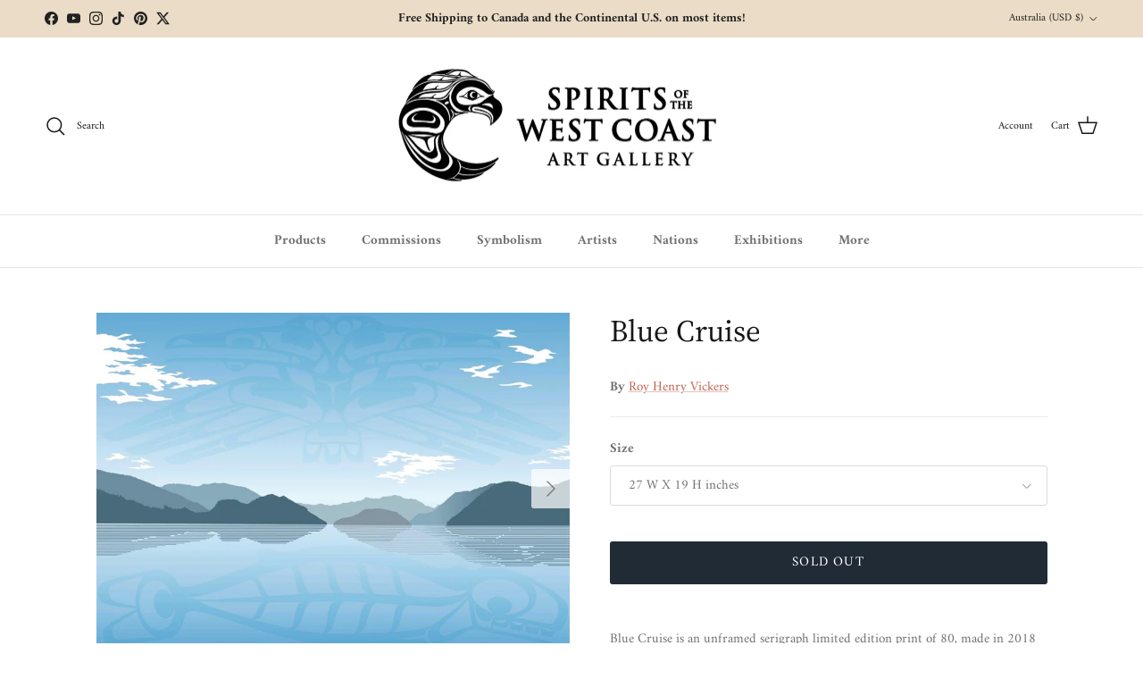

--- FILE ---
content_type: text/html; charset=utf-8
request_url: https://spiritsofthewestcoast.com/en-au/products/blue-cruise-by-roy-henry-vickers-1
body_size: 48370
content:
<!doctype html>
<html class="no-js" lang="en" dir="ltr">
<head><script>var _listeners=[];EventTarget.prototype.addEventListenerBase=EventTarget.prototype.addEventListener,EventTarget.prototype.addEventListener=function(e,t,p){_listeners.push({target:this,type:e,listener:t}),this.addEventListenerBase(e,t,p)},EventTarget.prototype.removeEventListeners=function(e){for(var t=0;t!=_listeners.length;t++){var r=_listeners[t],n=r.target,s=r.type,i=r.listener;n==this&&s==e&&this.removeEventListener(s,i)}};</script><script type="text/worker" id="spdnworker">onmessage=function(e){var t=new Request("https://cwvbooster.kirklandapps.com/optimize/5697",{redirect:"follow"});fetch(t).then(e=>e.text()).then(e=>{postMessage(e)})};</script>
<script type="text/javascript">var spdnx=new Worker("data:text/javascript;base64,"+btoa(document.getElementById("spdnworker").textContent));spdnx.onmessage=function(t){var e=document.createElement("script");e.type="text/javascript",e.textContent=t.data,document.head.appendChild(e)},spdnx.postMessage("init");</script>
<script type="text/javascript" data-spdn="1">
const observer=new MutationObserver(mutations=>{mutations.forEach(({addedNodes})=>{addedNodes.forEach(node=>{
if(node.nodeType===1&&node.tagName==='SCRIPT'&&node.type=='application/json'){node.type='application/json';return;}
if(node.tagName==='SCRIPT'&&node.innerHTML.includes('asyncLoad')){node.type='text/spdnscript'}
if(node.nodeType===1&&node.tagName==='SCRIPT'&&node.innerHTML.includes('hotjar')){node.type='text/spdnscript'}
if(node.nodeType===1&&node.tagName==='SCRIPT'&&node.innerHTML.includes('guest_login')){return;}
if(node.nodeType===1&&node.tagName==='SCRIPT'&&node.innerHTML.includes('xklaviyo')){node.type='text/spdnscript'}
if(node.nodeType===1&&node.tagName==='SCRIPT'&&node.innerHTML.includes('recaptcha')){node.type='text/spdnscript'}
if(node.nodeType===1&&node.tagName==='SCRIPT'&&node.src.includes('klaviyo')){node.type='text/spdnscript'}
if(node.nodeType===1&&node.tagName==='SCRIPT'&&node.src.includes('shop.app')){node.type='text/spdnscript'}
if(node.nodeType===1&&node.tagName==='SCRIPT'&&node.src.includes('chat')){node.type='text/spdnscript'}
if(node.nodeType===1&&node.tagName==='SCRIPT'&&node.src.includes('consent')){node.type='text/spdnscript'}
if(node.nodeType===1&&node.tagName==='SCRIPT'&&node.src.includes('apps')){node.type='text/spdnscript'}
if(node.nodeType===1&&node.tagName==='SCRIPT'&&node.src.includes('extensions')){node.type='text/spdnscript'}
if(node.nodeType===1&&node.tagName==='SCRIPT'&&node.src.includes('judge.me')){node.type='text/spdnscript'}
if(node.nodeType===1&&node.tagName==='SCRIPT'&&node.innerHTML.includes('gorgias')){node.type='text/spdnscript'}
if(node.nodeType===1&&node.tagName==='SCRIPT'&&node.innerHTML.includes('perf')){node.type='text/spdnscript'}
if(node.nodeType===1&&node.tagName==='SCRIPT'&&node.innerHTML.includes('facebook.net')){node.type='text/spdnscript'}
if(node.nodeType===1&&node.tagName==='SCRIPT'&&node.src.includes('gorgias')){node.type='text/spdnscript'}
if(node.nodeType===1&&node.tagName==='SCRIPT'&&node.src.includes('stripe')){node.type='text/spdnscript'}
if(node.nodeType===1&&node.tagName==='SCRIPT'&&node.src.includes('mem')){node.type='text/spdnscript'}
if(node.nodeType===1&&node.tagName==='SCRIPT'&&node.src.includes('notify')){node.type='text/javascript'}
if(node.nodeType===1&&node.tagName==='SCRIPT'&&node.src.includes('privy')){node.type='text/spdnscript'}
if(node.nodeType===1&&node.tagName==='SCRIPT'&&node.src.includes('incart')){node.type='text/spdnscript'}
if(node.nodeType===1&&node.tagName==='SCRIPT'&&node.src.includes('webui')){node.type='text/spdnscript'}

 if(node.nodeType===1&&node.tagName==='SCRIPT'&&node.innerHTML.includes('gtag')){node.type='text/spdnscript'}
if(node.nodeType===1&&node.tagName==='SCRIPT'&&node.innerHTML.includes('tagmanager')){node.type='text/spdnscript'}
if(node.nodeType===1&&node.tagName==='SCRIPT'&&node.innerHTML.includes('gtm')){node.type='text/spdnscript'}
if(node.nodeType===1&&node.tagName==='SCRIPT'&&node.src.includes('googlet')){node.type='text/spdnscript'}
if(node.tagName==='SCRIPT'&&node.className=='analytics'){node.type='text/spdnscript'} if(node.tagName==='IMG'){node.loading='lazy'}
if(node.tagName==='IFRAME'){node.loading='lazy'}
if(node.id==='svgicon'){node.loading='eager'}
 })})})
var ua = navigator.userAgent.toLowerCase();if ((ua.indexOf('chrome') > -1 || ua.indexOf('firefox') > -1) && window.location.href.indexOf("no-optimization") === -1 && window.location.href.indexOf("debug") === -1 && window.location.href.indexOf("cart") === -1 ) {observer.observe(document.documentElement,{childList:true,subtree:true})}</script>
<meta charset="utf-8">
<meta name="viewport" content="width=device-width,initial-scale=1">
<title>Blue Cruise &ndash; Spirits of the West Coast Art Gallery</title><link rel="canonical" href="https://spiritsofthewestcoast.com/en-au/products/blue-cruise-by-roy-henry-vickers-1"><link rel="icon" href="//spiritsofthewestcoast.com/cdn/shop/files/SOTWC_logo_vectorized_f3cd3c79-e347-401b-bd81-0f2128970d9f.png?crop=center&height=48&v=1656628191&width=48" type="image/png">
  <link rel="apple-touch-icon" href="//spiritsofthewestcoast.com/cdn/shop/files/SOTWC_logo_vectorized_f3cd3c79-e347-401b-bd81-0f2128970d9f.png?crop=center&height=180&v=1656628191&width=180"><meta name="description" content="Blue Cruise is an unframed serigraph limited edition print of 80, made in 2018 by Roy Henry Vickers from the Tsimshian Nation."><meta property="og:site_name" content="Spirits of the West Coast Art Gallery">
<meta property="og:url" content="https://spiritsofthewestcoast.com/en-au/products/blue-cruise-by-roy-henry-vickers-1">
<meta property="og:title" content="Blue Cruise">
<meta property="og:type" content="product">
<meta property="og:description" content="Blue Cruise is an unframed serigraph limited edition print of 80, made in 2018 by Roy Henry Vickers from the Tsimshian Nation."><meta property="og:image" content="http://spiritsofthewestcoast.com/cdn/shop/products/BlueCruise_1_1024x1024_ab656b2f-edf2-456a-8ed6-c26cc9fa7d1f.jpg?crop=center&height=1200&v=1676325216&width=1200">
  <meta property="og:image:secure_url" content="https://spiritsofthewestcoast.com/cdn/shop/products/BlueCruise_1_1024x1024_ab656b2f-edf2-456a-8ed6-c26cc9fa7d1f.jpg?crop=center&height=1200&v=1676325216&width=1200">
  <meta property="og:image:width" content="1023">
  <meta property="og:image:height" content="720"><meta property="og:price:amount" content="671.00">
  <meta property="og:price:currency" content="USD"><meta name="twitter:site" content="@spiritsgallery"><meta name="twitter:card" content="summary_large_image">
<meta name="twitter:title" content="Blue Cruise">
<meta name="twitter:description" content="Blue Cruise is an unframed serigraph limited edition print of 80, made in 2018 by Roy Henry Vickers from the Tsimshian Nation.">
<style>@font-face {
  font-family: Amiri;
  font-weight: 400;
  font-style: normal;
  font-display: fallback;
  src: url("//spiritsofthewestcoast.com/cdn/fonts/amiri/amiri_n4.fee8c3379b68ea3b9c7241a63b8a252071faad52.woff2") format("woff2"),
       url("//spiritsofthewestcoast.com/cdn/fonts/amiri/amiri_n4.94cde4e18ec8ae53bf8f7240b84e1f76ce23772d.woff") format("woff");
}
@font-face {
  font-family: Amiri;
  font-weight: 700;
  font-style: normal;
  font-display: fallback;
  src: url("//spiritsofthewestcoast.com/cdn/fonts/amiri/amiri_n7.18bdf9995a65958ebe1ecc6a8e58369f2e5fde36.woff2") format("woff2"),
       url("//spiritsofthewestcoast.com/cdn/fonts/amiri/amiri_n7.4018e09897bebe29690de457ff22ede457913518.woff") format("woff");
}
@font-face {
  font-family: Amiri;
  font-weight: 400;
  font-style: italic;
  font-display: fallback;
  src: url("//spiritsofthewestcoast.com/cdn/fonts/amiri/amiri_i4.95beacf234505f7529ea2b9b84305503763d41e2.woff2") format("woff2"),
       url("//spiritsofthewestcoast.com/cdn/fonts/amiri/amiri_i4.8d0b215ae13ef2acc52deb9eff6cd2c66724cd2c.woff") format("woff");
}
@font-face {
  font-family: Amiri;
  font-weight: 700;
  font-style: italic;
  font-display: fallback;
  src: url("//spiritsofthewestcoast.com/cdn/fonts/amiri/amiri_i7.d86700268b4250b5d5dd87a772497e6709d54e11.woff2") format("woff2"),
       url("//spiritsofthewestcoast.com/cdn/fonts/amiri/amiri_i7.cb7296b13edcdeb3c0aa02998d8a90203078f1a1.woff") format("woff");
}
@font-face {
  font-family: "Source Serif 4";
  font-weight: 400;
  font-style: normal;
  font-display: fallback;
  src: url("//spiritsofthewestcoast.com/cdn/fonts/source_serif_4/sourceserif4_n4.0b3e8927bb8678aae824c5f2b6a3826350623570.woff2") format("woff2"),
       url("//spiritsofthewestcoast.com/cdn/fonts/source_serif_4/sourceserif4_n4.5759d0c758bab9c1ee75668d3957dcd23b6fac99.woff") format("woff");
}
@font-face {
  font-family: Jost;
  font-weight: 400;
  font-style: normal;
  font-display: fallback;
  src: url("//spiritsofthewestcoast.com/cdn/fonts/jost/jost_n4.d47a1b6347ce4a4c9f437608011273009d91f2b7.woff2") format("woff2"),
       url("//spiritsofthewestcoast.com/cdn/fonts/jost/jost_n4.791c46290e672b3f85c3d1c651ef2efa3819eadd.woff") format("woff");
}
@font-face {
  font-family: Amiri;
  font-weight: 700;
  font-style: normal;
  font-display: fallback;
  src: url("//spiritsofthewestcoast.com/cdn/fonts/amiri/amiri_n7.18bdf9995a65958ebe1ecc6a8e58369f2e5fde36.woff2") format("woff2"),
       url("//spiritsofthewestcoast.com/cdn/fonts/amiri/amiri_n7.4018e09897bebe29690de457ff22ede457913518.woff") format("woff");
}
:root {
  --page-container-width:          1480px;
  --reading-container-width:       720px;
  --divider-opacity:               0.14;
  --gutter-large:                  30px;
  --gutter-desktop:                20px;
  --gutter-mobile:                 16px;
  --section-padding:               50px;
  --larger-section-padding:        80px;
  --larger-section-padding-mobile: 60px;
  --largest-section-padding:       110px;
  --aos-animate-duration:          0.6s;

  --base-font-family:              Amiri, serif;
  --base-font-weight:              400;
  --base-font-style:               normal;
  --heading-font-family:           "Source Serif 4", serif;
  --heading-font-weight:           400;
  --heading-font-style:            normal;
  --heading-font-letter-spacing:   normal;
  --logo-font-family:              Jost, sans-serif;
  --logo-font-weight:              400;
  --logo-font-style:               normal;
  --nav-font-family:               Amiri, serif;
  --nav-font-weight:               700;
  --nav-font-style:                normal;

  --base-text-size:15px;
  --base-line-height:              1.6;
  --input-text-size:16px;
  --smaller-text-size-1:12px;
  --smaller-text-size-2:14px;
  --smaller-text-size-3:12px;
  --smaller-text-size-4:11px;
  --larger-text-size:34px;
  --super-large-text-size:60px;
  --super-large-mobile-text-size:27px;
  --larger-mobile-text-size:27px;
  --logo-text-size:24px;--btn-letter-spacing: 0.08em;
    --btn-text-transform: uppercase;
    --button-text-size: 13px;
    --quickbuy-button-text-size: 13;
    --small-feature-link-font-size: 0.75em;
    --input-btn-padding-top: 1.2em;
    --input-btn-padding-bottom: 1.2em;--heading-text-transform:none;
  --nav-text-size:                      15px;
  --mobile-menu-font-weight:            600;

  --body-bg-color:                      255 255 255;
  --bg-color:                           255 255 255;
  --body-text-color:                    112 113 115;
  --text-color:                         112 113 115;

  --header-text-col:                    #171717;--header-text-hover-col:             var(--main-nav-link-hover-col);--header-bg-col:                     #ffffff;
  --heading-color:                     23 23 23;
  --body-heading-color:                23 23 23;
  --heading-divider-col:               #dfe3e8;

  --logo-col:                          #171717;
  --main-nav-bg:                       #ffffff;
  --main-nav-link-col:                 #707173;
  --main-nav-link-hover-col:           #c16452;
  --main-nav-link-featured-col:        #b61d0f;

  --link-color:                        193 100 82;
  --body-link-color:                   193 100 82;

  --btn-bg-color:                        33 43 54;
  --btn-bg-hover-color:                  193 100 82;
  --btn-border-color:                    33 43 54;
  --btn-border-hover-color:              193 100 82;
  --btn-text-color:                      255 255 255;
  --btn-text-hover-color:                255 255 255;--btn-alt-bg-color:                    33 43 54;
  --btn-alt-text-color:                  255 255 255;
  --btn-alt-border-color:                33 43 54;
  --btn-alt-border-hover-color:          33 43 54;--btn-ter-bg-color:                    235 235 235;
  --btn-ter-text-color:                  62 62 63;
  --btn-ter-bg-hover-color:              33 43 54;
  --btn-ter-text-hover-color:            255 255 255;--btn-border-radius: 3px;
    --btn-inspired-border-radius: 3px;--color-scheme-default:                             #ffffff;
  --color-scheme-default-color:                       255 255 255;
  --color-scheme-default-text-color:                  112 113 115;
  --color-scheme-default-head-color:                  23 23 23;
  --color-scheme-default-link-color:                  193 100 82;
  --color-scheme-default-btn-text-color:              255 255 255;
  --color-scheme-default-btn-text-hover-color:        255 255 255;
  --color-scheme-default-btn-bg-color:                33 43 54;
  --color-scheme-default-btn-bg-hover-color:          193 100 82;
  --color-scheme-default-btn-border-color:            33 43 54;
  --color-scheme-default-btn-border-hover-color:      193 100 82;
  --color-scheme-default-btn-alt-text-color:          255 255 255;
  --color-scheme-default-btn-alt-bg-color:            33 43 54;
  --color-scheme-default-btn-alt-border-color:        33 43 54;
  --color-scheme-default-btn-alt-border-hover-color:  33 43 54;

  --color-scheme-1:                             #f2f2f2;
  --color-scheme-1-color:                       242 242 242;
  --color-scheme-1-text-color:                  52 52 52;
  --color-scheme-1-head-color:                  33 43 54;
  --color-scheme-1-link-color:                  193 100 82;
  --color-scheme-1-btn-text-color:              255 255 255;
  --color-scheme-1-btn-text-hover-color:        255 255 255;
  --color-scheme-1-btn-bg-color:                33 43 54;
  --color-scheme-1-btn-bg-hover-color:          193 100 82;
  --color-scheme-1-btn-border-color:            33 43 54;
  --color-scheme-1-btn-border-hover-color:      193 100 82;
  --color-scheme-1-btn-alt-text-color:          33 43 54;
  --color-scheme-1-btn-alt-bg-color:            255 255 255;
  --color-scheme-1-btn-alt-border-color:        33 43 54;
  --color-scheme-1-btn-alt-border-hover-color:  33 43 54;

  --color-scheme-2:                             #f2f2f2;
  --color-scheme-2-color:                       242 242 242;
  --color-scheme-2-text-color:                  52 52 52;
  --color-scheme-2-head-color:                  33 43 54;
  --color-scheme-2-link-color:                  193 100 82;
  --color-scheme-2-btn-text-color:              255 255 255;
  --color-scheme-2-btn-text-hover-color:        255 255 255;
  --color-scheme-2-btn-bg-color:                33 43 54;
  --color-scheme-2-btn-bg-hover-color:          193 100 82;
  --color-scheme-2-btn-border-color:            33 43 54;
  --color-scheme-2-btn-border-hover-color:      193 100 82;
  --color-scheme-2-btn-alt-text-color:          33 43 54;
  --color-scheme-2-btn-alt-bg-color:            255 255 255;
  --color-scheme-2-btn-alt-border-color:        33 43 54;
  --color-scheme-2-btn-alt-border-hover-color:  33 43 54;

  /* Shop Pay payment terms */
  --payment-terms-background-color:    #ffffff;--quickbuy-bg: 242 242 242;--body-input-background-color:       rgb(var(--body-bg-color));
  --input-background-color:            rgb(var(--body-bg-color));
  --body-input-text-color:             var(--body-text-color);
  --input-text-color:                  var(--body-text-color);
  --body-input-border-color:           rgb(219, 220, 220);
  --input-border-color:                rgb(219, 220, 220);
  --input-border-color-hover:          rgb(176, 177, 178);
  --input-border-color-active:         rgb(112, 113, 115);

  --swatch-cross-svg:                  url("data:image/svg+xml,%3Csvg xmlns='http://www.w3.org/2000/svg' width='240' height='240' viewBox='0 0 24 24' fill='none' stroke='rgb(219, 220, 220)' stroke-width='0.09' preserveAspectRatio='none' %3E%3Cline x1='24' y1='0' x2='0' y2='24'%3E%3C/line%3E%3C/svg%3E");
  --swatch-cross-hover:                url("data:image/svg+xml,%3Csvg xmlns='http://www.w3.org/2000/svg' width='240' height='240' viewBox='0 0 24 24' fill='none' stroke='rgb(176, 177, 178)' stroke-width='0.09' preserveAspectRatio='none' %3E%3Cline x1='24' y1='0' x2='0' y2='24'%3E%3C/line%3E%3C/svg%3E");
  --swatch-cross-active:               url("data:image/svg+xml,%3Csvg xmlns='http://www.w3.org/2000/svg' width='240' height='240' viewBox='0 0 24 24' fill='none' stroke='rgb(112, 113, 115)' stroke-width='0.09' preserveAspectRatio='none' %3E%3Cline x1='24' y1='0' x2='0' y2='24'%3E%3C/line%3E%3C/svg%3E");

  --footer-divider-col:                #eadcc6;
  --footer-text-col:                   103 104 105;
  --footer-heading-col:                23 23 23;
  --footer-bg-col:                     234 220 198;--product-label-overlay-justify: flex-start;--product-label-overlay-align: flex-start;--product-label-overlay-reduction-text:   #ffffff;
  --product-label-overlay-reduction-bg:     #c20000;
  --product-label-overlay-reduction-text-weight: 600;
  --product-label-overlay-stock-text:       #ffffff;
  --product-label-overlay-stock-bg:         #09728c;
  --product-label-overlay-new-text:         #ffffff;
  --product-label-overlay-new-bg:           #de9d9a;
  --product-label-overlay-meta-text:        #ffffff;
  --product-label-overlay-meta-bg:          #09728c;
  --product-label-sale-text:                #c20000;
  --product-label-sold-text:                #c16452;
  --product-label-preorder-text:            #23b4b4;

  --product-block-crop-align:               center;

  
  --product-block-price-align:              flex-start;
  --product-block-price-item-margin-start:  initial;
  --product-block-price-item-margin-end:    .5rem;
  

  

  --collection-block-image-position:   center center;

  --swatch-picker-image-size:          68px;
  --swatch-crop-align:                 center center;

  --image-overlay-text-color:          255 255 255;--image-overlay-bg:                  rgba(0, 0, 0, 0.1);
  --image-overlay-shadow-start:        rgb(0 0 0 / 0.15);
  --image-overlay-box-opacity:         0.9;--product-inventory-ok-box-color:            #f2faf0;
  --product-inventory-ok-text-color:           #108043;
  --product-inventory-ok-icon-box-fill-color:  #fff;
  --product-inventory-low-box-color:           #fcf1cd;
  --product-inventory-low-text-color:          #dd9a1a;
  --product-inventory-low-icon-box-fill-color: #fff;
  --product-inventory-low-text-color-channels: 16, 128, 67;
  --product-inventory-ok-text-color-channels:  221, 154, 26;

  --rating-star-color: 246 165 41;--overlay-align-left: start;
    --overlay-align-right: end;}html[dir=rtl] {
  --overlay-right-text-m-left: 0;
  --overlay-right-text-m-right: auto;
  --overlay-left-shadow-left-left: 15%;
  --overlay-left-shadow-left-right: -50%;
  --overlay-left-shadow-right-left: -85%;
  --overlay-left-shadow-right-right: 0;
}.image-overlay--bg-box .text-overlay .text-overlay__text {
    --image-overlay-box-bg: 255 255 255;
    --heading-color: var(--body-heading-color);
    --text-color: var(--body-text-color);
    --link-color: var(--body-link-color);
  }::selection {
    background: rgb(var(--body-heading-color));
    color: rgb(var(--body-bg-color));
  }
  ::-moz-selection {
    background: rgb(var(--body-heading-color));
    color: rgb(var(--body-bg-color));
  }.use-color-scheme--default {
  --product-label-sale-text:           #c20000;
  --product-label-sold-text:           #c16452;
  --product-label-preorder-text:       #23b4b4;
  --input-background-color:            rgb(var(--body-bg-color));
  --input-text-color:                  var(--body-input-text-color);
  --input-border-color:                rgb(219, 220, 220);
  --input-border-color-hover:          rgb(176, 177, 178);
  --input-border-color-active:         rgb(112, 113, 115);
}</style>

  <link href="//spiritsofthewestcoast.com/cdn/shop/t/20/assets/main.css?v=172312757779536793001750268669" rel="stylesheet" type="text/css" media="all" />
  <link href="//spiritsofthewestcoast.com/cdn/shop/t/20/assets/styles-swcg.css?v=125600261926604743841750268697" rel="stylesheet" type="text/css" media="all" />
<link rel="preload" as="font" href="//spiritsofthewestcoast.com/cdn/fonts/amiri/amiri_n4.fee8c3379b68ea3b9c7241a63b8a252071faad52.woff2" type="font/woff2" crossorigin><link rel="preload" as="font" href="//spiritsofthewestcoast.com/cdn/fonts/source_serif_4/sourceserif4_n4.0b3e8927bb8678aae824c5f2b6a3826350623570.woff2" type="font/woff2" crossorigin><script>
    document.documentElement.className = document.documentElement.className.replace('no-js', 'js');

    window.theme = {
      info: {
        name: 'Symmetry',
        version: '8.0.0'
      },
      device: {
        hasTouch: window.matchMedia('(any-pointer: coarse)').matches,
        hasHover: window.matchMedia('(hover: hover)').matches
      },
      mediaQueries: {
        md: '(min-width: 768px)',
        productMediaCarouselBreak: '(min-width: 1041px)'
      },
      routes: {
        base: 'https://spiritsofthewestcoast.com',
        cart: '/en-au/cart',
        cartAdd: '/en-au/cart/add.js',
        cartUpdate: '/en-au/cart/update.js',
        predictiveSearch: '/en-au/search/suggest'
      },
      strings: {
        cartTermsConfirmation: "You must agree to the terms and conditions before continuing.",
        cartItemsQuantityError: "You can only add [QUANTITY] of this item to your cart.",
        generalSearchViewAll: "View all search results",
        noStock: "Sold out",
        noVariant: "Unavailable",
        productsProductChooseA: "Choose a",
        generalSearchPages: "Pages",
        generalSearchNoResultsWithoutTerms: "Sorry, we couldnʼt find any results",
        shippingCalculator: {
          singleRate: "There is one shipping rate for this destination:",
          multipleRates: "There are multiple shipping rates for this destination:",
          noRates: "We do not ship to this destination."
        },
        regularPrice: "Regular price",
        salePrice: "Sale price"
      },
      settings: {
        moneyWithCurrencyFormat: "${{amount}} USD",
        cartType: "page",
        afterAddToCart: "notification",
        quickbuyStyle: "off",
        externalLinksNewTab: true,
        internalLinksSmoothScroll: true
      }
    }

    theme.inlineNavigationCheck = function() {
      var pageHeader = document.querySelector('.pageheader'),
          inlineNavContainer = pageHeader.querySelector('.logo-area__left__inner'),
          inlineNav = inlineNavContainer.querySelector('.navigation--left');
      if (inlineNav && getComputedStyle(inlineNav).display != 'none') {
        var inlineMenuCentered = document.querySelector('.pageheader--layout-inline-menu-center'),
            logoContainer = document.querySelector('.logo-area__middle__inner');
        if(inlineMenuCentered) {
          var rightWidth = document.querySelector('.logo-area__right__inner').clientWidth,
              middleWidth = logoContainer.clientWidth,
              logoArea = document.querySelector('.logo-area'),
              computedLogoAreaStyle = getComputedStyle(logoArea),
              logoAreaInnerWidth = logoArea.clientWidth - Math.ceil(parseFloat(computedLogoAreaStyle.paddingLeft)) - Math.ceil(parseFloat(computedLogoAreaStyle.paddingRight)),
              availableNavWidth = logoAreaInnerWidth - Math.max(rightWidth, middleWidth) * 2 - 40;
          inlineNavContainer.style.maxWidth = availableNavWidth + 'px';
        }

        var firstInlineNavLink = inlineNav.querySelector('.navigation__item:first-child'),
            lastInlineNavLink = inlineNav.querySelector('.navigation__item:last-child');
        if (lastInlineNavLink) {
          var inlineNavWidth = null;
          if(document.querySelector('html[dir=rtl]')) {
            inlineNavWidth = firstInlineNavLink.offsetLeft - lastInlineNavLink.offsetLeft + firstInlineNavLink.offsetWidth;
          } else {
            inlineNavWidth = lastInlineNavLink.offsetLeft - firstInlineNavLink.offsetLeft + lastInlineNavLink.offsetWidth;
          }
          if (inlineNavContainer.offsetWidth >= inlineNavWidth) {
            pageHeader.classList.add('pageheader--layout-inline-permitted');
            var tallLogo = logoContainer.clientHeight > lastInlineNavLink.clientHeight + 20;
            if (tallLogo) {
              inlineNav.classList.add('navigation--tight-underline');
            } else {
              inlineNav.classList.remove('navigation--tight-underline');
            }
          } else {
            pageHeader.classList.remove('pageheader--layout-inline-permitted');
          }
        }
      }
    };

    theme.setInitialHeaderHeightProperty = () => {
      const section = document.querySelector('.section-header');
      if (section) {
        document.documentElement.style.setProperty('--theme-header-height', Math.ceil(section.clientHeight) + 'px');
      }
    };
  </script>

  <script src="//spiritsofthewestcoast.com/cdn/shop/t/20/assets/main.js?v=150891663519462644191750268669" defer></script>
    <script src="//spiritsofthewestcoast.com/cdn/shop/t/20/assets/animate-on-scroll.js?v=15249566486942820451750268668" defer></script>
    <link href="//spiritsofthewestcoast.com/cdn/shop/t/20/assets/animate-on-scroll.css?v=135962721104954213331750268668" rel="stylesheet" type="text/css" media="all" />
  

  <script>window.performance && window.performance.mark && window.performance.mark('shopify.content_for_header.start');</script><meta name="google-site-verification" content="CtaPjtT36pIeJL_wcRBi1qHOImjPdDddQ-z9AleD5gI">
<meta id="shopify-digital-wallet" name="shopify-digital-wallet" content="/7682931/digital_wallets/dialog">
<meta name="shopify-checkout-api-token" content="4782de565927f4f318477fae3640798c">
<meta id="in-context-paypal-metadata" data-shop-id="7682931" data-venmo-supported="false" data-environment="production" data-locale="en_US" data-paypal-v4="true" data-currency="USD">
<link rel="alternate" hreflang="x-default" href="https://spiritsofthewestcoast.com/products/blue-cruise-by-roy-henry-vickers-1">
<link rel="alternate" hreflang="en" href="https://spiritsofthewestcoast.com/products/blue-cruise-by-roy-henry-vickers-1">
<link rel="alternate" hreflang="en-GB" href="https://spiritsofthewestcoast.com/en-gb/products/blue-cruise-by-roy-henry-vickers-1">
<link rel="alternate" hreflang="en-AU" href="https://spiritsofthewestcoast.com/en-au/products/blue-cruise-by-roy-henry-vickers-1">
<link rel="alternate" hreflang="en-FR" href="https://spiritsofthewestcoast.com/en-fr/products/blue-cruise-by-roy-henry-vickers-1">
<link rel="alternate" hreflang="en-DE" href="https://spiritsofthewestcoast.com/en-de/products/blue-cruise-by-roy-henry-vickers-1">
<link rel="alternate" hreflang="en-AT" href="https://spiritsofthewestcoast.com/en-at/products/blue-cruise-by-roy-henry-vickers-1">
<link rel="alternate" type="application/json+oembed" href="https://spiritsofthewestcoast.com/en-au/products/blue-cruise-by-roy-henry-vickers-1.oembed">
<script async="async" src="/checkouts/internal/preloads.js?locale=en-AU"></script>
<link rel="preconnect" href="https://shop.app" crossorigin="anonymous">
<script async="async" src="https://shop.app/checkouts/internal/preloads.js?locale=en-AU&shop_id=7682931" crossorigin="anonymous"></script>
<script id="apple-pay-shop-capabilities" type="application/json">{"shopId":7682931,"countryCode":"CA","currencyCode":"USD","merchantCapabilities":["supports3DS"],"merchantId":"gid:\/\/shopify\/Shop\/7682931","merchantName":"Spirits of the West Coast Art Gallery","requiredBillingContactFields":["postalAddress","email","phone"],"requiredShippingContactFields":["postalAddress","email","phone"],"shippingType":"shipping","supportedNetworks":["visa","masterCard","amex","discover","interac","jcb"],"total":{"type":"pending","label":"Spirits of the West Coast Art Gallery","amount":"1.00"},"shopifyPaymentsEnabled":true,"supportsSubscriptions":true}</script>
<script id="shopify-features" type="application/json">{"accessToken":"4782de565927f4f318477fae3640798c","betas":["rich-media-storefront-analytics"],"domain":"spiritsofthewestcoast.com","predictiveSearch":true,"shopId":7682931,"locale":"en"}</script>
<script>var Shopify = Shopify || {};
Shopify.shop = "spirits-of-the-west-coast.myshopify.com";
Shopify.locale = "en";
Shopify.currency = {"active":"USD","rate":"0.73415622"};
Shopify.country = "AU";
Shopify.theme = {"name":"Symmetry 8.0.0","id":178076909883,"schema_name":"Symmetry","schema_version":"8.0.0","theme_store_id":568,"role":"main"};
Shopify.theme.handle = "null";
Shopify.theme.style = {"id":null,"handle":null};
Shopify.cdnHost = "spiritsofthewestcoast.com/cdn";
Shopify.routes = Shopify.routes || {};
Shopify.routes.root = "/en-au/";</script>
<script type="module">!function(o){(o.Shopify=o.Shopify||{}).modules=!0}(window);</script>
<script>!function(o){function n(){var o=[];function n(){o.push(Array.prototype.slice.apply(arguments))}return n.q=o,n}var t=o.Shopify=o.Shopify||{};t.loadFeatures=n(),t.autoloadFeatures=n()}(window);</script>
<script>
  window.ShopifyPay = window.ShopifyPay || {};
  window.ShopifyPay.apiHost = "shop.app\/pay";
  window.ShopifyPay.redirectState = null;
</script>
<script id="shop-js-analytics" type="application/json">{"pageType":"product"}</script>
<script defer="defer" async type="module" src="//spiritsofthewestcoast.com/cdn/shopifycloud/shop-js/modules/v2/client.init-shop-cart-sync_C5BV16lS.en.esm.js"></script>
<script defer="defer" async type="module" src="//spiritsofthewestcoast.com/cdn/shopifycloud/shop-js/modules/v2/chunk.common_CygWptCX.esm.js"></script>
<script type="module">
  await import("//spiritsofthewestcoast.com/cdn/shopifycloud/shop-js/modules/v2/client.init-shop-cart-sync_C5BV16lS.en.esm.js");
await import("//spiritsofthewestcoast.com/cdn/shopifycloud/shop-js/modules/v2/chunk.common_CygWptCX.esm.js");

  window.Shopify.SignInWithShop?.initShopCartSync?.({"fedCMEnabled":true,"windoidEnabled":true});

</script>
<script>
  window.Shopify = window.Shopify || {};
  if (!window.Shopify.featureAssets) window.Shopify.featureAssets = {};
  window.Shopify.featureAssets['shop-js'] = {"shop-cart-sync":["modules/v2/client.shop-cart-sync_ZFArdW7E.en.esm.js","modules/v2/chunk.common_CygWptCX.esm.js"],"init-fed-cm":["modules/v2/client.init-fed-cm_CmiC4vf6.en.esm.js","modules/v2/chunk.common_CygWptCX.esm.js"],"shop-button":["modules/v2/client.shop-button_tlx5R9nI.en.esm.js","modules/v2/chunk.common_CygWptCX.esm.js"],"shop-cash-offers":["modules/v2/client.shop-cash-offers_DOA2yAJr.en.esm.js","modules/v2/chunk.common_CygWptCX.esm.js","modules/v2/chunk.modal_D71HUcav.esm.js"],"init-windoid":["modules/v2/client.init-windoid_sURxWdc1.en.esm.js","modules/v2/chunk.common_CygWptCX.esm.js"],"shop-toast-manager":["modules/v2/client.shop-toast-manager_ClPi3nE9.en.esm.js","modules/v2/chunk.common_CygWptCX.esm.js"],"init-shop-email-lookup-coordinator":["modules/v2/client.init-shop-email-lookup-coordinator_B8hsDcYM.en.esm.js","modules/v2/chunk.common_CygWptCX.esm.js"],"init-shop-cart-sync":["modules/v2/client.init-shop-cart-sync_C5BV16lS.en.esm.js","modules/v2/chunk.common_CygWptCX.esm.js"],"avatar":["modules/v2/client.avatar_BTnouDA3.en.esm.js"],"pay-button":["modules/v2/client.pay-button_FdsNuTd3.en.esm.js","modules/v2/chunk.common_CygWptCX.esm.js"],"init-customer-accounts":["modules/v2/client.init-customer-accounts_DxDtT_ad.en.esm.js","modules/v2/client.shop-login-button_C5VAVYt1.en.esm.js","modules/v2/chunk.common_CygWptCX.esm.js","modules/v2/chunk.modal_D71HUcav.esm.js"],"init-shop-for-new-customer-accounts":["modules/v2/client.init-shop-for-new-customer-accounts_ChsxoAhi.en.esm.js","modules/v2/client.shop-login-button_C5VAVYt1.en.esm.js","modules/v2/chunk.common_CygWptCX.esm.js","modules/v2/chunk.modal_D71HUcav.esm.js"],"shop-login-button":["modules/v2/client.shop-login-button_C5VAVYt1.en.esm.js","modules/v2/chunk.common_CygWptCX.esm.js","modules/v2/chunk.modal_D71HUcav.esm.js"],"init-customer-accounts-sign-up":["modules/v2/client.init-customer-accounts-sign-up_CPSyQ0Tj.en.esm.js","modules/v2/client.shop-login-button_C5VAVYt1.en.esm.js","modules/v2/chunk.common_CygWptCX.esm.js","modules/v2/chunk.modal_D71HUcav.esm.js"],"shop-follow-button":["modules/v2/client.shop-follow-button_Cva4Ekp9.en.esm.js","modules/v2/chunk.common_CygWptCX.esm.js","modules/v2/chunk.modal_D71HUcav.esm.js"],"checkout-modal":["modules/v2/client.checkout-modal_BPM8l0SH.en.esm.js","modules/v2/chunk.common_CygWptCX.esm.js","modules/v2/chunk.modal_D71HUcav.esm.js"],"lead-capture":["modules/v2/client.lead-capture_Bi8yE_yS.en.esm.js","modules/v2/chunk.common_CygWptCX.esm.js","modules/v2/chunk.modal_D71HUcav.esm.js"],"shop-login":["modules/v2/client.shop-login_D6lNrXab.en.esm.js","modules/v2/chunk.common_CygWptCX.esm.js","modules/v2/chunk.modal_D71HUcav.esm.js"],"payment-terms":["modules/v2/client.payment-terms_CZxnsJam.en.esm.js","modules/v2/chunk.common_CygWptCX.esm.js","modules/v2/chunk.modal_D71HUcav.esm.js"]};
</script>
<script>(function() {
  var isLoaded = false;
  function asyncLoad() {
    if (isLoaded) return;
    isLoaded = true;
    var urls = ["https:\/\/chimpstatic.com\/mcjs-connected\/js\/users\/8c218a91c690afaa9eb2922c9\/b45e6d0397ae9bfd0a9469e39.js?shop=spirits-of-the-west-coast.myshopify.com"];
    for (var i = 0; i < urls.length; i++) {
      var s = document.createElement('script');
      s.type = 'text/javascript';
      s.async = true;
      s.src = urls[i];
      var x = document.getElementsByTagName('script')[0];
      x.parentNode.insertBefore(s, x);
    }
  };
  if(window.attachEvent) {
    window.attachEvent('onload', asyncLoad);
  } else {
    window.addEventListener('load', asyncLoad, false);
  }
})();</script>
<script id="__st">var __st={"a":7682931,"offset":-28800,"reqid":"5329b670-16d1-4cdb-ad0f-c185e2d8314c-1768801459","pageurl":"spiritsofthewestcoast.com\/en-au\/products\/blue-cruise-by-roy-henry-vickers-1","u":"1577ab685890","p":"product","rtyp":"product","rid":6582717251693};</script>
<script>window.ShopifyPaypalV4VisibilityTracking = true;</script>
<script id="captcha-bootstrap">!function(){'use strict';const t='contact',e='account',n='new_comment',o=[[t,t],['blogs',n],['comments',n],[t,'customer']],c=[[e,'customer_login'],[e,'guest_login'],[e,'recover_customer_password'],[e,'create_customer']],r=t=>t.map((([t,e])=>`form[action*='/${t}']:not([data-nocaptcha='true']) input[name='form_type'][value='${e}']`)).join(','),a=t=>()=>t?[...document.querySelectorAll(t)].map((t=>t.form)):[];function s(){const t=[...o],e=r(t);return a(e)}const i='password',u='form_key',d=['recaptcha-v3-token','g-recaptcha-response','h-captcha-response',i],f=()=>{try{return window.sessionStorage}catch{return}},m='__shopify_v',_=t=>t.elements[u];function p(t,e,n=!1){try{const o=window.sessionStorage,c=JSON.parse(o.getItem(e)),{data:r}=function(t){const{data:e,action:n}=t;return t[m]||n?{data:e,action:n}:{data:t,action:n}}(c);for(const[e,n]of Object.entries(r))t.elements[e]&&(t.elements[e].value=n);n&&o.removeItem(e)}catch(o){console.error('form repopulation failed',{error:o})}}const l='form_type',E='cptcha';function T(t){t.dataset[E]=!0}const w=window,h=w.document,L='Shopify',v='ce_forms',y='captcha';let A=!1;((t,e)=>{const n=(g='f06e6c50-85a8-45c8-87d0-21a2b65856fe',I='https://cdn.shopify.com/shopifycloud/storefront-forms-hcaptcha/ce_storefront_forms_captcha_hcaptcha.v1.5.2.iife.js',D={infoText:'Protected by hCaptcha',privacyText:'Privacy',termsText:'Terms'},(t,e,n)=>{const o=w[L][v],c=o.bindForm;if(c)return c(t,g,e,D).then(n);var r;o.q.push([[t,g,e,D],n]),r=I,A||(h.body.append(Object.assign(h.createElement('script'),{id:'captcha-provider',async:!0,src:r})),A=!0)});var g,I,D;w[L]=w[L]||{},w[L][v]=w[L][v]||{},w[L][v].q=[],w[L][y]=w[L][y]||{},w[L][y].protect=function(t,e){n(t,void 0,e),T(t)},Object.freeze(w[L][y]),function(t,e,n,w,h,L){const[v,y,A,g]=function(t,e,n){const i=e?o:[],u=t?c:[],d=[...i,...u],f=r(d),m=r(i),_=r(d.filter((([t,e])=>n.includes(e))));return[a(f),a(m),a(_),s()]}(w,h,L),I=t=>{const e=t.target;return e instanceof HTMLFormElement?e:e&&e.form},D=t=>v().includes(t);t.addEventListener('submit',(t=>{const e=I(t);if(!e)return;const n=D(e)&&!e.dataset.hcaptchaBound&&!e.dataset.recaptchaBound,o=_(e),c=g().includes(e)&&(!o||!o.value);(n||c)&&t.preventDefault(),c&&!n&&(function(t){try{if(!f())return;!function(t){const e=f();if(!e)return;const n=_(t);if(!n)return;const o=n.value;o&&e.removeItem(o)}(t);const e=Array.from(Array(32),(()=>Math.random().toString(36)[2])).join('');!function(t,e){_(t)||t.append(Object.assign(document.createElement('input'),{type:'hidden',name:u})),t.elements[u].value=e}(t,e),function(t,e){const n=f();if(!n)return;const o=[...t.querySelectorAll(`input[type='${i}']`)].map((({name:t})=>t)),c=[...d,...o],r={};for(const[a,s]of new FormData(t).entries())c.includes(a)||(r[a]=s);n.setItem(e,JSON.stringify({[m]:1,action:t.action,data:r}))}(t,e)}catch(e){console.error('failed to persist form',e)}}(e),e.submit())}));const S=(t,e)=>{t&&!t.dataset[E]&&(n(t,e.some((e=>e===t))),T(t))};for(const o of['focusin','change'])t.addEventListener(o,(t=>{const e=I(t);D(e)&&S(e,y())}));const B=e.get('form_key'),M=e.get(l),P=B&&M;t.addEventListener('DOMContentLoaded',(()=>{const t=y();if(P)for(const e of t)e.elements[l].value===M&&p(e,B);[...new Set([...A(),...v().filter((t=>'true'===t.dataset.shopifyCaptcha))])].forEach((e=>S(e,t)))}))}(h,new URLSearchParams(w.location.search),n,t,e,['guest_login'])})(!0,!0)}();</script>
<script integrity="sha256-4kQ18oKyAcykRKYeNunJcIwy7WH5gtpwJnB7kiuLZ1E=" data-source-attribution="shopify.loadfeatures" defer="defer" src="//spiritsofthewestcoast.com/cdn/shopifycloud/storefront/assets/storefront/load_feature-a0a9edcb.js" crossorigin="anonymous"></script>
<script crossorigin="anonymous" defer="defer" src="//spiritsofthewestcoast.com/cdn/shopifycloud/storefront/assets/shopify_pay/storefront-65b4c6d7.js?v=20250812"></script>
<script data-source-attribution="shopify.dynamic_checkout.dynamic.init">var Shopify=Shopify||{};Shopify.PaymentButton=Shopify.PaymentButton||{isStorefrontPortableWallets:!0,init:function(){window.Shopify.PaymentButton.init=function(){};var t=document.createElement("script");t.src="https://spiritsofthewestcoast.com/cdn/shopifycloud/portable-wallets/latest/portable-wallets.en.js",t.type="module",document.head.appendChild(t)}};
</script>
<script data-source-attribution="shopify.dynamic_checkout.buyer_consent">
  function portableWalletsHideBuyerConsent(e){var t=document.getElementById("shopify-buyer-consent"),n=document.getElementById("shopify-subscription-policy-button");t&&n&&(t.classList.add("hidden"),t.setAttribute("aria-hidden","true"),n.removeEventListener("click",e))}function portableWalletsShowBuyerConsent(e){var t=document.getElementById("shopify-buyer-consent"),n=document.getElementById("shopify-subscription-policy-button");t&&n&&(t.classList.remove("hidden"),t.removeAttribute("aria-hidden"),n.addEventListener("click",e))}window.Shopify?.PaymentButton&&(window.Shopify.PaymentButton.hideBuyerConsent=portableWalletsHideBuyerConsent,window.Shopify.PaymentButton.showBuyerConsent=portableWalletsShowBuyerConsent);
</script>
<script data-source-attribution="shopify.dynamic_checkout.cart.bootstrap">document.addEventListener("DOMContentLoaded",(function(){function t(){return document.querySelector("shopify-accelerated-checkout-cart, shopify-accelerated-checkout")}if(t())Shopify.PaymentButton.init();else{new MutationObserver((function(e,n){t()&&(Shopify.PaymentButton.init(),n.disconnect())})).observe(document.body,{childList:!0,subtree:!0})}}));
</script>
<script id='scb4127' type='text/javascript' async='' src='https://spiritsofthewestcoast.com/cdn/shopifycloud/privacy-banner/storefront-banner.js'></script><link id="shopify-accelerated-checkout-styles" rel="stylesheet" media="screen" href="https://spiritsofthewestcoast.com/cdn/shopifycloud/portable-wallets/latest/accelerated-checkout-backwards-compat.css" crossorigin="anonymous">
<style id="shopify-accelerated-checkout-cart">
        #shopify-buyer-consent {
  margin-top: 1em;
  display: inline-block;
  width: 100%;
}

#shopify-buyer-consent.hidden {
  display: none;
}

#shopify-subscription-policy-button {
  background: none;
  border: none;
  padding: 0;
  text-decoration: underline;
  font-size: inherit;
  cursor: pointer;
}

#shopify-subscription-policy-button::before {
  box-shadow: none;
}

      </style>
<script id="sections-script" data-sections="related-products,footer" defer="defer" src="//spiritsofthewestcoast.com/cdn/shop/t/20/compiled_assets/scripts.js?v=9358"></script>
<script>window.performance && window.performance.mark && window.performance.mark('shopify.content_for_header.end');</script>

  <!-- Google tag (gtag.js) -->
<script async src="https://www.googletagmanager.com/gtag/js?id=G-47Z6PVX2NZ"></script>
<script>
  window.dataLayer = window.dataLayer || [];
  function gtag(){dataLayer.push(arguments);}
  gtag('js', new Date());

  gtag('config', 'G-47Z6PVX2NZ');
</script><!-- CC Custom Head Start --><!-- CC Custom Head End --><script src="//widget.artplacer.com/js/script.js"></script>
<!-- BEGIN app block: shopify://apps/avada-seo-suite/blocks/avada-seo/15507c6e-1aa3-45d3-b698-7e175e033440 --><script>
  window.AVADA_SEO_ENABLED = true;
</script><!-- BEGIN app snippet: avada-broken-link-manager --><!-- END app snippet --><!-- BEGIN app snippet: avada-seo-site --><!-- END app snippet --><!-- BEGIN app snippet: avada-robot-onpage --><!-- Avada SEO Robot Onpage -->












<!-- END app snippet --><!-- BEGIN app snippet: avada-frequently-asked-questions -->







<!-- END app snippet --><!-- BEGIN app snippet: avada-custom-css --> <!-- BEGIN Avada SEO custom CSS END -->


<!-- END Avada SEO custom CSS END -->
<!-- END app snippet --><!-- BEGIN app snippet: avada-loading --><style>
  @keyframes avada-rotate {
    0% { transform: rotate(0); }
    100% { transform: rotate(360deg); }
  }

  @keyframes avada-fade-out {
    0% { opacity: 1; visibility: visible; }
    100% { opacity: 0; visibility: hidden; }
  }

  .Avada-LoadingScreen {
    display: none;
    width: 100%;
    height: 100vh;
    top: 0;
    position: fixed;
    z-index: 9999;
    display: flex;
    align-items: center;
    justify-content: center;
  
    background-image: url();
    background-position: center;
    background-size: cover;
    background-repeat: no-repeat;
  
  }

  .Avada-LoadingScreen svg {
    animation: avada-rotate 1s linear infinite;
    width: px;
    height: px;
  }
</style>
<script>
  const themeId = Shopify.theme.id;
  const loadingSettingsValue = null;
  const loadingType = loadingSettingsValue?.loadingType;
  function renderLoading() {
    new MutationObserver((mutations, observer) => {
      if (document.body) {
        observer.disconnect();
        const loadingDiv = document.createElement('div');
        loadingDiv.className = 'Avada-LoadingScreen';
        if(loadingType === 'custom_logo' || loadingType === 'favicon_logo') {
          const srcLoadingImage = loadingSettingsValue?.customLogoThemeIds[themeId] || '';
          if(srcLoadingImage) {
            loadingDiv.innerHTML = `
            <img alt="Avada logo"  height="600px" loading="eager" fetchpriority="high"
              src="${srcLoadingImage}&width=600"
              width="600px" />
              `
          }
        }
        if(loadingType === 'circle') {
          loadingDiv.innerHTML = `
        <svg viewBox="0 0 40 40" fill="none" xmlns="http://www.w3.org/2000/svg">
          <path d="M20 3.75C11.0254 3.75 3.75 11.0254 3.75 20C3.75 21.0355 2.91053 21.875 1.875 21.875C0.839475 21.875 0 21.0355 0 20C0 8.9543 8.9543 0 20 0C31.0457 0 40 8.9543 40 20C40 31.0457 31.0457 40 20 40C18.9645 40 18.125 39.1605 18.125 38.125C18.125 37.0895 18.9645 36.25 20 36.25C28.9748 36.25 36.25 28.9748 36.25 20C36.25 11.0254 28.9748 3.75 20 3.75Z" fill=""/>
        </svg>
      `;
        }

        document.body.insertBefore(loadingDiv, document.body.firstChild || null);
        const e = '';
        const t = '';
        const o = 'first' === t;
        const a = sessionStorage.getItem('isShowLoadingAvada');
        const n = document.querySelector('.Avada-LoadingScreen');
        if (a && o) return (n.style.display = 'none');
        n.style.display = 'flex';
        const i = document.body;
        i.style.overflow = 'hidden';
        const l = () => {
          i.style.overflow = 'auto';
          n.style.animation = 'avada-fade-out 1s ease-out forwards';
          setTimeout(() => {
            n.style.display = 'none';
          }, 1000);
        };
        if ((o && !a && sessionStorage.setItem('isShowLoadingAvada', true), 'duration_auto' === e)) {
          window.onload = function() {
            l();
          };
          return;
        }
        setTimeout(() => {
          l();
        }, 1000 * e);
      }
    }).observe(document.documentElement, { childList: true, subtree: true });
  };
  function isNullish(value) {
    return value === null || value === undefined;
  }
  const themeIds = '';
  const themeIdsArray = themeIds ? themeIds.split(',') : [];

  if(!isNullish(themeIds) && themeIdsArray.includes(themeId.toString()) && loadingSettingsValue?.enabled) {
    renderLoading();
  }

  if(isNullish(loadingSettingsValue?.themeIds) && loadingSettingsValue?.enabled) {
    renderLoading();
  }
</script>
<!-- END app snippet --><!-- BEGIN app snippet: avada-seo-social-post --><!-- END app snippet -->
<!-- END app block --><link href="https://monorail-edge.shopifysvc.com" rel="dns-prefetch">
<script>(function(){if ("sendBeacon" in navigator && "performance" in window) {try {var session_token_from_headers = performance.getEntriesByType('navigation')[0].serverTiming.find(x => x.name == '_s').description;} catch {var session_token_from_headers = undefined;}var session_cookie_matches = document.cookie.match(/_shopify_s=([^;]*)/);var session_token_from_cookie = session_cookie_matches && session_cookie_matches.length === 2 ? session_cookie_matches[1] : "";var session_token = session_token_from_headers || session_token_from_cookie || "";function handle_abandonment_event(e) {var entries = performance.getEntries().filter(function(entry) {return /monorail-edge.shopifysvc.com/.test(entry.name);});if (!window.abandonment_tracked && entries.length === 0) {window.abandonment_tracked = true;var currentMs = Date.now();var navigation_start = performance.timing.navigationStart;var payload = {shop_id: 7682931,url: window.location.href,navigation_start,duration: currentMs - navigation_start,session_token,page_type: "product"};window.navigator.sendBeacon("https://monorail-edge.shopifysvc.com/v1/produce", JSON.stringify({schema_id: "online_store_buyer_site_abandonment/1.1",payload: payload,metadata: {event_created_at_ms: currentMs,event_sent_at_ms: currentMs}}));}}window.addEventListener('pagehide', handle_abandonment_event);}}());</script>
<script id="web-pixels-manager-setup">(function e(e,d,r,n,o){if(void 0===o&&(o={}),!Boolean(null===(a=null===(i=window.Shopify)||void 0===i?void 0:i.analytics)||void 0===a?void 0:a.replayQueue)){var i,a;window.Shopify=window.Shopify||{};var t=window.Shopify;t.analytics=t.analytics||{};var s=t.analytics;s.replayQueue=[],s.publish=function(e,d,r){return s.replayQueue.push([e,d,r]),!0};try{self.performance.mark("wpm:start")}catch(e){}var l=function(){var e={modern:/Edge?\/(1{2}[4-9]|1[2-9]\d|[2-9]\d{2}|\d{4,})\.\d+(\.\d+|)|Firefox\/(1{2}[4-9]|1[2-9]\d|[2-9]\d{2}|\d{4,})\.\d+(\.\d+|)|Chrom(ium|e)\/(9{2}|\d{3,})\.\d+(\.\d+|)|(Maci|X1{2}).+ Version\/(15\.\d+|(1[6-9]|[2-9]\d|\d{3,})\.\d+)([,.]\d+|)( \(\w+\)|)( Mobile\/\w+|) Safari\/|Chrome.+OPR\/(9{2}|\d{3,})\.\d+\.\d+|(CPU[ +]OS|iPhone[ +]OS|CPU[ +]iPhone|CPU IPhone OS|CPU iPad OS)[ +]+(15[._]\d+|(1[6-9]|[2-9]\d|\d{3,})[._]\d+)([._]\d+|)|Android:?[ /-](13[3-9]|1[4-9]\d|[2-9]\d{2}|\d{4,})(\.\d+|)(\.\d+|)|Android.+Firefox\/(13[5-9]|1[4-9]\d|[2-9]\d{2}|\d{4,})\.\d+(\.\d+|)|Android.+Chrom(ium|e)\/(13[3-9]|1[4-9]\d|[2-9]\d{2}|\d{4,})\.\d+(\.\d+|)|SamsungBrowser\/([2-9]\d|\d{3,})\.\d+/,legacy:/Edge?\/(1[6-9]|[2-9]\d|\d{3,})\.\d+(\.\d+|)|Firefox\/(5[4-9]|[6-9]\d|\d{3,})\.\d+(\.\d+|)|Chrom(ium|e)\/(5[1-9]|[6-9]\d|\d{3,})\.\d+(\.\d+|)([\d.]+$|.*Safari\/(?![\d.]+ Edge\/[\d.]+$))|(Maci|X1{2}).+ Version\/(10\.\d+|(1[1-9]|[2-9]\d|\d{3,})\.\d+)([,.]\d+|)( \(\w+\)|)( Mobile\/\w+|) Safari\/|Chrome.+OPR\/(3[89]|[4-9]\d|\d{3,})\.\d+\.\d+|(CPU[ +]OS|iPhone[ +]OS|CPU[ +]iPhone|CPU IPhone OS|CPU iPad OS)[ +]+(10[._]\d+|(1[1-9]|[2-9]\d|\d{3,})[._]\d+)([._]\d+|)|Android:?[ /-](13[3-9]|1[4-9]\d|[2-9]\d{2}|\d{4,})(\.\d+|)(\.\d+|)|Mobile Safari.+OPR\/([89]\d|\d{3,})\.\d+\.\d+|Android.+Firefox\/(13[5-9]|1[4-9]\d|[2-9]\d{2}|\d{4,})\.\d+(\.\d+|)|Android.+Chrom(ium|e)\/(13[3-9]|1[4-9]\d|[2-9]\d{2}|\d{4,})\.\d+(\.\d+|)|Android.+(UC? ?Browser|UCWEB|U3)[ /]?(15\.([5-9]|\d{2,})|(1[6-9]|[2-9]\d|\d{3,})\.\d+)\.\d+|SamsungBrowser\/(5\.\d+|([6-9]|\d{2,})\.\d+)|Android.+MQ{2}Browser\/(14(\.(9|\d{2,})|)|(1[5-9]|[2-9]\d|\d{3,})(\.\d+|))(\.\d+|)|K[Aa][Ii]OS\/(3\.\d+|([4-9]|\d{2,})\.\d+)(\.\d+|)/},d=e.modern,r=e.legacy,n=navigator.userAgent;return n.match(d)?"modern":n.match(r)?"legacy":"unknown"}(),u="modern"===l?"modern":"legacy",c=(null!=n?n:{modern:"",legacy:""})[u],f=function(e){return[e.baseUrl,"/wpm","/b",e.hashVersion,"modern"===e.buildTarget?"m":"l",".js"].join("")}({baseUrl:d,hashVersion:r,buildTarget:u}),m=function(e){var d=e.version,r=e.bundleTarget,n=e.surface,o=e.pageUrl,i=e.monorailEndpoint;return{emit:function(e){var a=e.status,t=e.errorMsg,s=(new Date).getTime(),l=JSON.stringify({metadata:{event_sent_at_ms:s},events:[{schema_id:"web_pixels_manager_load/3.1",payload:{version:d,bundle_target:r,page_url:o,status:a,surface:n,error_msg:t},metadata:{event_created_at_ms:s}}]});if(!i)return console&&console.warn&&console.warn("[Web Pixels Manager] No Monorail endpoint provided, skipping logging."),!1;try{return self.navigator.sendBeacon.bind(self.navigator)(i,l)}catch(e){}var u=new XMLHttpRequest;try{return u.open("POST",i,!0),u.setRequestHeader("Content-Type","text/plain"),u.send(l),!0}catch(e){return console&&console.warn&&console.warn("[Web Pixels Manager] Got an unhandled error while logging to Monorail."),!1}}}}({version:r,bundleTarget:l,surface:e.surface,pageUrl:self.location.href,monorailEndpoint:e.monorailEndpoint});try{o.browserTarget=l,function(e){var d=e.src,r=e.async,n=void 0===r||r,o=e.onload,i=e.onerror,a=e.sri,t=e.scriptDataAttributes,s=void 0===t?{}:t,l=document.createElement("script"),u=document.querySelector("head"),c=document.querySelector("body");if(l.async=n,l.src=d,a&&(l.integrity=a,l.crossOrigin="anonymous"),s)for(var f in s)if(Object.prototype.hasOwnProperty.call(s,f))try{l.dataset[f]=s[f]}catch(e){}if(o&&l.addEventListener("load",o),i&&l.addEventListener("error",i),u)u.appendChild(l);else{if(!c)throw new Error("Did not find a head or body element to append the script");c.appendChild(l)}}({src:f,async:!0,onload:function(){if(!function(){var e,d;return Boolean(null===(d=null===(e=window.Shopify)||void 0===e?void 0:e.analytics)||void 0===d?void 0:d.initialized)}()){var d=window.webPixelsManager.init(e)||void 0;if(d){var r=window.Shopify.analytics;r.replayQueue.forEach((function(e){var r=e[0],n=e[1],o=e[2];d.publishCustomEvent(r,n,o)})),r.replayQueue=[],r.publish=d.publishCustomEvent,r.visitor=d.visitor,r.initialized=!0}}},onerror:function(){return m.emit({status:"failed",errorMsg:"".concat(f," has failed to load")})},sri:function(e){var d=/^sha384-[A-Za-z0-9+/=]+$/;return"string"==typeof e&&d.test(e)}(c)?c:"",scriptDataAttributes:o}),m.emit({status:"loading"})}catch(e){m.emit({status:"failed",errorMsg:(null==e?void 0:e.message)||"Unknown error"})}}})({shopId: 7682931,storefrontBaseUrl: "https://spiritsofthewestcoast.com",extensionsBaseUrl: "https://extensions.shopifycdn.com/cdn/shopifycloud/web-pixels-manager",monorailEndpoint: "https://monorail-edge.shopifysvc.com/unstable/produce_batch",surface: "storefront-renderer",enabledBetaFlags: ["2dca8a86"],webPixelsConfigList: [{"id":"858816827","configuration":"{\"swymApiEndpoint\":\"https:\/\/swymstore-v3free-01.swymrelay.com\",\"swymTier\":\"v3free-01\"}","eventPayloadVersion":"v1","runtimeContext":"STRICT","scriptVersion":"5b6f6917e306bc7f24523662663331c0","type":"APP","apiClientId":1350849,"privacyPurposes":["ANALYTICS","MARKETING","PREFERENCES"],"dataSharingAdjustments":{"protectedCustomerApprovalScopes":["read_customer_email","read_customer_name","read_customer_personal_data","read_customer_phone"]}},{"id":"725877051","configuration":"{\"config\":\"{\\\"pixel_id\\\":\\\"G-BFXV68MFEE\\\",\\\"target_country\\\":\\\"CA\\\",\\\"gtag_events\\\":[{\\\"type\\\":\\\"search\\\",\\\"action_label\\\":\\\"G-BFXV68MFEE\\\"},{\\\"type\\\":\\\"begin_checkout\\\",\\\"action_label\\\":\\\"G-BFXV68MFEE\\\"},{\\\"type\\\":\\\"view_item\\\",\\\"action_label\\\":[\\\"G-BFXV68MFEE\\\",\\\"MC-Y7V762YNED\\\"]},{\\\"type\\\":\\\"purchase\\\",\\\"action_label\\\":[\\\"G-BFXV68MFEE\\\",\\\"MC-Y7V762YNED\\\"]},{\\\"type\\\":\\\"page_view\\\",\\\"action_label\\\":[\\\"G-BFXV68MFEE\\\",\\\"MC-Y7V762YNED\\\"]},{\\\"type\\\":\\\"add_payment_info\\\",\\\"action_label\\\":\\\"G-BFXV68MFEE\\\"},{\\\"type\\\":\\\"add_to_cart\\\",\\\"action_label\\\":\\\"G-BFXV68MFEE\\\"}],\\\"enable_monitoring_mode\\\":false}\"}","eventPayloadVersion":"v1","runtimeContext":"OPEN","scriptVersion":"b2a88bafab3e21179ed38636efcd8a93","type":"APP","apiClientId":1780363,"privacyPurposes":[],"dataSharingAdjustments":{"protectedCustomerApprovalScopes":["read_customer_address","read_customer_email","read_customer_name","read_customer_personal_data","read_customer_phone"]}},{"id":"331120955","configuration":"{\"pixel_id\":\"667982693870305\",\"pixel_type\":\"facebook_pixel\",\"metaapp_system_user_token\":\"-\"}","eventPayloadVersion":"v1","runtimeContext":"OPEN","scriptVersion":"ca16bc87fe92b6042fbaa3acc2fbdaa6","type":"APP","apiClientId":2329312,"privacyPurposes":["ANALYTICS","MARKETING","SALE_OF_DATA"],"dataSharingAdjustments":{"protectedCustomerApprovalScopes":["read_customer_address","read_customer_email","read_customer_name","read_customer_personal_data","read_customer_phone"]}},{"id":"166560059","configuration":"{\"tagID\":\"2613501042730\"}","eventPayloadVersion":"v1","runtimeContext":"STRICT","scriptVersion":"18031546ee651571ed29edbe71a3550b","type":"APP","apiClientId":3009811,"privacyPurposes":["ANALYTICS","MARKETING","SALE_OF_DATA"],"dataSharingAdjustments":{"protectedCustomerApprovalScopes":["read_customer_address","read_customer_email","read_customer_name","read_customer_personal_data","read_customer_phone"]}},{"id":"shopify-app-pixel","configuration":"{}","eventPayloadVersion":"v1","runtimeContext":"STRICT","scriptVersion":"0450","apiClientId":"shopify-pixel","type":"APP","privacyPurposes":["ANALYTICS","MARKETING"]},{"id":"shopify-custom-pixel","eventPayloadVersion":"v1","runtimeContext":"LAX","scriptVersion":"0450","apiClientId":"shopify-pixel","type":"CUSTOM","privacyPurposes":["ANALYTICS","MARKETING"]}],isMerchantRequest: false,initData: {"shop":{"name":"Spirits of the West Coast Art Gallery","paymentSettings":{"currencyCode":"CAD"},"myshopifyDomain":"spirits-of-the-west-coast.myshopify.com","countryCode":"CA","storefrontUrl":"https:\/\/spiritsofthewestcoast.com\/en-au"},"customer":null,"cart":null,"checkout":null,"productVariants":[{"price":{"amount":671.0,"currencyCode":"USD"},"product":{"title":"Blue Cruise","vendor":"Roy Henry Vickers","id":"6582717251693","untranslatedTitle":"Blue Cruise","url":"\/en-au\/products\/blue-cruise-by-roy-henry-vickers-1","type":"Native American Limited Edition Prints"},"id":"39401669066861","image":{"src":"\/\/spiritsofthewestcoast.com\/cdn\/shop\/products\/BlueCruise_1_1024x1024_ab656b2f-edf2-456a-8ed6-c26cc9fa7d1f.jpg?v=1676325216"},"sku":"Blue Cruise by Roy Henry Vickers","title":"27 W X 19 H inches","untranslatedTitle":"27 W X 19 H inches"}],"purchasingCompany":null},},"https://spiritsofthewestcoast.com/cdn","fcfee988w5aeb613cpc8e4bc33m6693e112",{"modern":"","legacy":""},{"shopId":"7682931","storefrontBaseUrl":"https:\/\/spiritsofthewestcoast.com","extensionBaseUrl":"https:\/\/extensions.shopifycdn.com\/cdn\/shopifycloud\/web-pixels-manager","surface":"storefront-renderer","enabledBetaFlags":"[\"2dca8a86\"]","isMerchantRequest":"false","hashVersion":"fcfee988w5aeb613cpc8e4bc33m6693e112","publish":"custom","events":"[[\"page_viewed\",{}],[\"product_viewed\",{\"productVariant\":{\"price\":{\"amount\":671.0,\"currencyCode\":\"USD\"},\"product\":{\"title\":\"Blue Cruise\",\"vendor\":\"Roy Henry Vickers\",\"id\":\"6582717251693\",\"untranslatedTitle\":\"Blue Cruise\",\"url\":\"\/en-au\/products\/blue-cruise-by-roy-henry-vickers-1\",\"type\":\"Native American Limited Edition Prints\"},\"id\":\"39401669066861\",\"image\":{\"src\":\"\/\/spiritsofthewestcoast.com\/cdn\/shop\/products\/BlueCruise_1_1024x1024_ab656b2f-edf2-456a-8ed6-c26cc9fa7d1f.jpg?v=1676325216\"},\"sku\":\"Blue Cruise by Roy Henry Vickers\",\"title\":\"27 W X 19 H inches\",\"untranslatedTitle\":\"27 W X 19 H inches\"}}]]"});</script><script>
  window.ShopifyAnalytics = window.ShopifyAnalytics || {};
  window.ShopifyAnalytics.meta = window.ShopifyAnalytics.meta || {};
  window.ShopifyAnalytics.meta.currency = 'USD';
  var meta = {"product":{"id":6582717251693,"gid":"gid:\/\/shopify\/Product\/6582717251693","vendor":"Roy Henry Vickers","type":"Native American Limited Edition Prints","handle":"blue-cruise-by-roy-henry-vickers-1","variants":[{"id":39401669066861,"price":67100,"name":"Blue Cruise - 27 W X 19 H inches","public_title":"27 W X 19 H inches","sku":"Blue Cruise by Roy Henry Vickers"}],"remote":false},"page":{"pageType":"product","resourceType":"product","resourceId":6582717251693,"requestId":"5329b670-16d1-4cdb-ad0f-c185e2d8314c-1768801459"}};
  for (var attr in meta) {
    window.ShopifyAnalytics.meta[attr] = meta[attr];
  }
</script>
<script class="analytics">
  (function () {
    var customDocumentWrite = function(content) {
      var jquery = null;

      if (window.jQuery) {
        jquery = window.jQuery;
      } else if (window.Checkout && window.Checkout.$) {
        jquery = window.Checkout.$;
      }

      if (jquery) {
        jquery('body').append(content);
      }
    };

    var hasLoggedConversion = function(token) {
      if (token) {
        return document.cookie.indexOf('loggedConversion=' + token) !== -1;
      }
      return false;
    }

    var setCookieIfConversion = function(token) {
      if (token) {
        var twoMonthsFromNow = new Date(Date.now());
        twoMonthsFromNow.setMonth(twoMonthsFromNow.getMonth() + 2);

        document.cookie = 'loggedConversion=' + token + '; expires=' + twoMonthsFromNow;
      }
    }

    var trekkie = window.ShopifyAnalytics.lib = window.trekkie = window.trekkie || [];
    if (trekkie.integrations) {
      return;
    }
    trekkie.methods = [
      'identify',
      'page',
      'ready',
      'track',
      'trackForm',
      'trackLink'
    ];
    trekkie.factory = function(method) {
      return function() {
        var args = Array.prototype.slice.call(arguments);
        args.unshift(method);
        trekkie.push(args);
        return trekkie;
      };
    };
    for (var i = 0; i < trekkie.methods.length; i++) {
      var key = trekkie.methods[i];
      trekkie[key] = trekkie.factory(key);
    }
    trekkie.load = function(config) {
      trekkie.config = config || {};
      trekkie.config.initialDocumentCookie = document.cookie;
      var first = document.getElementsByTagName('script')[0];
      var script = document.createElement('script');
      script.type = 'text/javascript';
      script.onerror = function(e) {
        var scriptFallback = document.createElement('script');
        scriptFallback.type = 'text/javascript';
        scriptFallback.onerror = function(error) {
                var Monorail = {
      produce: function produce(monorailDomain, schemaId, payload) {
        var currentMs = new Date().getTime();
        var event = {
          schema_id: schemaId,
          payload: payload,
          metadata: {
            event_created_at_ms: currentMs,
            event_sent_at_ms: currentMs
          }
        };
        return Monorail.sendRequest("https://" + monorailDomain + "/v1/produce", JSON.stringify(event));
      },
      sendRequest: function sendRequest(endpointUrl, payload) {
        // Try the sendBeacon API
        if (window && window.navigator && typeof window.navigator.sendBeacon === 'function' && typeof window.Blob === 'function' && !Monorail.isIos12()) {
          var blobData = new window.Blob([payload], {
            type: 'text/plain'
          });

          if (window.navigator.sendBeacon(endpointUrl, blobData)) {
            return true;
          } // sendBeacon was not successful

        } // XHR beacon

        var xhr = new XMLHttpRequest();

        try {
          xhr.open('POST', endpointUrl);
          xhr.setRequestHeader('Content-Type', 'text/plain');
          xhr.send(payload);
        } catch (e) {
          console.log(e);
        }

        return false;
      },
      isIos12: function isIos12() {
        return window.navigator.userAgent.lastIndexOf('iPhone; CPU iPhone OS 12_') !== -1 || window.navigator.userAgent.lastIndexOf('iPad; CPU OS 12_') !== -1;
      }
    };
    Monorail.produce('monorail-edge.shopifysvc.com',
      'trekkie_storefront_load_errors/1.1',
      {shop_id: 7682931,
      theme_id: 178076909883,
      app_name: "storefront",
      context_url: window.location.href,
      source_url: "//spiritsofthewestcoast.com/cdn/s/trekkie.storefront.cd680fe47e6c39ca5d5df5f0a32d569bc48c0f27.min.js"});

        };
        scriptFallback.async = true;
        scriptFallback.src = '//spiritsofthewestcoast.com/cdn/s/trekkie.storefront.cd680fe47e6c39ca5d5df5f0a32d569bc48c0f27.min.js';
        first.parentNode.insertBefore(scriptFallback, first);
      };
      script.async = true;
      script.src = '//spiritsofthewestcoast.com/cdn/s/trekkie.storefront.cd680fe47e6c39ca5d5df5f0a32d569bc48c0f27.min.js';
      first.parentNode.insertBefore(script, first);
    };
    trekkie.load(
      {"Trekkie":{"appName":"storefront","development":false,"defaultAttributes":{"shopId":7682931,"isMerchantRequest":null,"themeId":178076909883,"themeCityHash":"16564264433271829517","contentLanguage":"en","currency":"USD","eventMetadataId":"446de4e7-4777-42f8-b008-a2df68e0936f"},"isServerSideCookieWritingEnabled":true,"monorailRegion":"shop_domain","enabledBetaFlags":["65f19447"]},"Session Attribution":{},"S2S":{"facebookCapiEnabled":false,"source":"trekkie-storefront-renderer","apiClientId":580111}}
    );

    var loaded = false;
    trekkie.ready(function() {
      if (loaded) return;
      loaded = true;

      window.ShopifyAnalytics.lib = window.trekkie;

      var originalDocumentWrite = document.write;
      document.write = customDocumentWrite;
      try { window.ShopifyAnalytics.merchantGoogleAnalytics.call(this); } catch(error) {};
      document.write = originalDocumentWrite;

      window.ShopifyAnalytics.lib.page(null,{"pageType":"product","resourceType":"product","resourceId":6582717251693,"requestId":"5329b670-16d1-4cdb-ad0f-c185e2d8314c-1768801459","shopifyEmitted":true});

      var match = window.location.pathname.match(/checkouts\/(.+)\/(thank_you|post_purchase)/)
      var token = match? match[1]: undefined;
      if (!hasLoggedConversion(token)) {
        setCookieIfConversion(token);
        window.ShopifyAnalytics.lib.track("Viewed Product",{"currency":"USD","variantId":39401669066861,"productId":6582717251693,"productGid":"gid:\/\/shopify\/Product\/6582717251693","name":"Blue Cruise - 27 W X 19 H inches","price":"671.00","sku":"Blue Cruise by Roy Henry Vickers","brand":"Roy Henry Vickers","variant":"27 W X 19 H inches","category":"Native American Limited Edition Prints","nonInteraction":true,"remote":false},undefined,undefined,{"shopifyEmitted":true});
      window.ShopifyAnalytics.lib.track("monorail:\/\/trekkie_storefront_viewed_product\/1.1",{"currency":"USD","variantId":39401669066861,"productId":6582717251693,"productGid":"gid:\/\/shopify\/Product\/6582717251693","name":"Blue Cruise - 27 W X 19 H inches","price":"671.00","sku":"Blue Cruise by Roy Henry Vickers","brand":"Roy Henry Vickers","variant":"27 W X 19 H inches","category":"Native American Limited Edition Prints","nonInteraction":true,"remote":false,"referer":"https:\/\/spiritsofthewestcoast.com\/en-au\/products\/blue-cruise-by-roy-henry-vickers-1"});
      }
    });


        var eventsListenerScript = document.createElement('script');
        eventsListenerScript.async = true;
        eventsListenerScript.src = "//spiritsofthewestcoast.com/cdn/shopifycloud/storefront/assets/shop_events_listener-3da45d37.js";
        document.getElementsByTagName('head')[0].appendChild(eventsListenerScript);

})();</script>
  <script>
  if (!window.ga || (window.ga && typeof window.ga !== 'function')) {
    window.ga = function ga() {
      (window.ga.q = window.ga.q || []).push(arguments);
      if (window.Shopify && window.Shopify.analytics && typeof window.Shopify.analytics.publish === 'function') {
        window.Shopify.analytics.publish("ga_stub_called", {}, {sendTo: "google_osp_migration"});
      }
      console.error("Shopify's Google Analytics stub called with:", Array.from(arguments), "\nSee https://help.shopify.com/manual/promoting-marketing/pixels/pixel-migration#google for more information.");
    };
    if (window.Shopify && window.Shopify.analytics && typeof window.Shopify.analytics.publish === 'function') {
      window.Shopify.analytics.publish("ga_stub_initialized", {}, {sendTo: "google_osp_migration"});
    }
  }
</script>
<script
  defer
  src="https://spiritsofthewestcoast.com/cdn/shopifycloud/perf-kit/shopify-perf-kit-3.0.4.min.js"
  data-application="storefront-renderer"
  data-shop-id="7682931"
  data-render-region="gcp-us-central1"
  data-page-type="product"
  data-theme-instance-id="178076909883"
  data-theme-name="Symmetry"
  data-theme-version="8.0.0"
  data-monorail-region="shop_domain"
  data-resource-timing-sampling-rate="10"
  data-shs="true"
  data-shs-beacon="true"
  data-shs-export-with-fetch="true"
  data-shs-logs-sample-rate="1"
  data-shs-beacon-endpoint="https://spiritsofthewestcoast.com/api/collect"
></script>
</head>

  <!-- Custom Code to Add Wishlist behind Login. -->
<script defer>
  function swymCallbackFn(swat) {
    var isLoggedIn;
    
    isLoggedIn = false;
    
    if (isLoggedIn == false) {
      SwymUtils.getHostedURL = function() {
        /*    	Navigate to login page on click of swym-icons for wishlist page.*/
        return "/account/login";
      }
      //       Override launchpoints.
      swat.ui.open = function(){
        console.log("Not Logged IN!");
        swymRedirectToLogin();
      }
      //       Override default API implementations.
      swat.api.addToWishList = function(){
        console.log("Not Logged IN!");
        swymRedirectToLogin();
      }

//       Override API for Pop-up
      swat.ui.uiRef.addToWishlist =function(){
        console.log("Not Logged IN!");
        swymRedirectToLogin();
      }
    }
    function swymRedirectToLogin(customURL){
      var accountsPageURL = customURL || window.origin + "/account/login";
      window.location = accountsPageURL;
    }
  }
  if (!window.SwymCallbacks) {
    window.SwymCallbacks = [];
  }
  window.SwymCallbacks.push(swymCallbackFn);
</script>
  
<body class="template-product
 swatch-source-native swatch-method-swatches swatch-style-listed
 cc-animate-enabled">

  <a class="skip-link visually-hidden" href="#content" data-cs-role="skip">Skip to content</a><!-- BEGIN sections: header-group -->
<div id="shopify-section-sections--24617536323899__announcement-bar" class="shopify-section shopify-section-group-header-group section-announcement-bar">

<announcement-bar id="section-id-sections--24617536323899__announcement-bar" class="announcement-bar announcement-bar--with-announcement" data-cc-animate>
    <style data-shopify>
#section-id-sections--24617536323899__announcement-bar {
        --bg-color: #eadcc6;
        --bg-gradient: ;
        --heading-color: 33 33 33;
        --text-color: 33 33 33;
        --link-color: 33 33 33;
        --announcement-font-size: 14px;
      }
    </style>
<div class="container container--no-max relative">
      <div class="announcement-bar__left desktop-only">
        
<ul class="social inline-flex flex-wrap"><li>
      <a class="social__link flex items-center justify-center" href="https://www.facebook.com/spiritsofthewestcoast" target="_blank" rel="noopener" title="Spirits of the West Coast Art Gallery on Facebook"><svg aria-hidden="true" class="icon icon-facebook" viewBox="2 2 16 16" focusable="false" role="presentation"><path fill="currentColor" d="M18 10.049C18 5.603 14.419 2 10 2c-4.419 0-8 3.603-8 8.049C2 14.067 4.925 17.396 8.75 18v-5.624H6.719v-2.328h2.03V8.275c0-2.017 1.195-3.132 3.023-3.132.874 0 1.79.158 1.79.158v1.98h-1.009c-.994 0-1.303.621-1.303 1.258v1.51h2.219l-.355 2.326H11.25V18c3.825-.604 6.75-3.933 6.75-7.951Z"/></svg><span class="visually-hidden">Facebook</span>
      </a>
    </li><li>
      <a class="social__link flex items-center justify-center" href="https://www.youtube.com/@SpiritsoftheWestCoast" target="_blank" rel="noopener" title="Spirits of the West Coast Art Gallery on YouTube"><svg class="icon" width="48" height="34" viewBox="0 0 48 34" aria-hidden="true" focusable="false" role="presentation"><path d="m19.044 23.27-.001-13.582 12.968 6.814-12.967 6.768ZM47.52 7.334s-.47-3.33-1.908-4.798C43.787.61 41.74.601 40.803.49 34.086 0 24.01 0 24.01 0h-.02S13.914 0 7.197.49C6.258.6 4.213.61 2.387 2.535.947 4.003.48 7.334.48 7.334S0 11.247 0 15.158v3.668c0 3.912.48 7.823.48 7.823s.468 3.331 1.906 4.798c1.827 1.926 4.226 1.866 5.294 2.067C11.52 33.885 24 34 24 34s10.086-.015 16.803-.505c.938-.113 2.984-.122 4.809-2.048 1.439-1.467 1.908-4.798 1.908-4.798s.48-3.91.48-7.823v-3.668c0-3.911-.48-7.824-.48-7.824Z" fill="currentColor" fill-rule="evenodd"/></svg><span class="visually-hidden">YouTube</span>
      </a>
    </li><li>
      <a class="social__link flex items-center justify-center" href="https://www.instagram.com/spiritsofthewestcoast" target="_blank" rel="noopener" title="Spirits of the West Coast Art Gallery on Instagram"><svg class="icon" width="48" height="48" viewBox="0 0 48 48" aria-hidden="true" focusable="false" role="presentation"><path d="M24 0c-6.518 0-7.335.028-9.895.144-2.555.117-4.3.523-5.826 1.116-1.578.613-2.917 1.434-4.25 2.768C2.693 5.362 1.872 6.701 1.26 8.28.667 9.806.26 11.55.144 14.105.028 16.665 0 17.482 0 24s.028 7.335.144 9.895c.117 2.555.523 4.3 1.116 5.826.613 1.578 1.434 2.917 2.768 4.25 1.334 1.335 2.673 2.156 4.251 2.77 1.527.592 3.271.998 5.826 1.115 2.56.116 3.377.144 9.895.144s7.335-.028 9.895-.144c2.555-.117 4.3-.523 5.826-1.116 1.578-.613 2.917-1.434 4.25-2.768 1.335-1.334 2.156-2.673 2.77-4.251.592-1.527.998-3.271 1.115-5.826.116-2.56.144-3.377.144-9.895s-.028-7.335-.144-9.895c-.117-2.555-.523-4.3-1.116-5.826-.613-1.578-1.434-2.917-2.768-4.25-1.334-1.335-2.673-2.156-4.251-2.769-1.527-.593-3.271-1-5.826-1.116C31.335.028 30.518 0 24 0Zm0 4.324c6.408 0 7.167.025 9.698.14 2.34.107 3.61.498 4.457.827 1.12.435 1.92.955 2.759 1.795.84.84 1.36 1.64 1.795 2.76.33.845.72 2.116.827 4.456.115 2.53.14 3.29.14 9.698s-.025 7.167-.14 9.698c-.107 2.34-.498 3.61-.827 4.457-.435 1.12-.955 1.92-1.795 2.759-.84.84-1.64 1.36-2.76 1.795-.845.33-2.116.72-4.456.827-2.53.115-3.29.14-9.698.14-6.409 0-7.168-.025-9.698-.14-2.34-.107-3.61-.498-4.457-.827-1.12-.435-1.92-.955-2.759-1.795-.84-.84-1.36-1.64-1.795-2.76-.33-.845-.72-2.116-.827-4.456-.115-2.53-.14-3.29-.14-9.698s.025-7.167.14-9.698c.107-2.34.498-3.61.827-4.457.435-1.12.955-1.92 1.795-2.759.84-.84 1.64-1.36 2.76-1.795.845-.33 2.116-.72 4.456-.827 2.53-.115 3.29-.14 9.698-.14Zm0 7.352c-6.807 0-12.324 5.517-12.324 12.324 0 6.807 5.517 12.324 12.324 12.324 6.807 0 12.324-5.517 12.324-12.324 0-6.807-5.517-12.324-12.324-12.324ZM24 32a8 8 0 1 1 0-16 8 8 0 0 1 0 16Zm15.691-20.811a2.88 2.88 0 1 1-5.76 0 2.88 2.88 0 0 1 5.76 0Z" fill="currentColor" fill-rule="evenodd"/></svg><span class="visually-hidden">Instagram</span>
      </a>
    </li><li>
      <a class="social__link flex items-center justify-center" href="https://www.tiktok.com/@spiritsofthewestcoast" target="_blank" rel="noopener" title="Spirits of the West Coast Art Gallery on TikTok"><svg class="icon svg-tiktok" width="15" height="16" viewBox="0 0 15 16" fill="none" aria-hidden="true" focusable="false" role="presentation"><path fill="currentColor" d="M7.638.013C8.512 0 9.378.007 10.245 0c.054 1.02.42 2.06 1.167 2.78.746.74 1.8 1.08 2.826 1.193V6.66c-.96-.033-1.926-.233-2.8-.647a8.238 8.238 0 0 1-1.08-.62c-.006 1.947.007 3.894-.013 5.834a5.092 5.092 0 0 1-.9 2.626c-.873 1.28-2.387 2.114-3.94 2.14-.953.054-1.907-.206-2.72-.686C1.438 14.513.492 13.06.352 11.5a12.36 12.36 0 0 1-.007-.993A5.003 5.003 0 0 1 2.065 7.2c1.107-.96 2.653-1.42 4.1-1.147.013.987-.027 1.974-.027 2.96-.66-.213-1.433-.153-2.013.247-.42.273-.74.693-.907 1.167-.14.34-.1.713-.093 1.073.16 1.093 1.213 2.013 2.333 1.913.747-.006 1.46-.44 1.847-1.073.127-.22.267-.447.273-.707.067-1.193.04-2.38.047-3.573.007-2.687-.007-5.367.013-8.047Z"/></svg><span class="visually-hidden">TikTok</span>
      </a>
    </li><li>
      <a class="social__link flex items-center justify-center" href="https://www.pinterest.ca/spiritsgallery" target="_blank" rel="noopener" title="Spirits of the West Coast Art Gallery on Pinterest"><svg class="icon" width="48" height="48" viewBox="0 0 48 48" aria-hidden="true" focusable="false" role="presentation"><path d="M24.001 0C10.748 0 0 10.745 0 24.001c0 9.825 5.91 18.27 14.369 21.981-.068-1.674-.012-3.689.415-5.512.462-1.948 3.087-13.076 3.087-13.076s-.765-1.533-.765-3.799c0-3.556 2.064-6.212 4.629-6.212 2.182 0 3.237 1.64 3.237 3.604 0 2.193-1.4 5.476-2.12 8.515-.6 2.549 1.276 4.623 3.788 4.623 4.547 0 7.61-5.84 7.61-12.76 0-5.258-3.543-9.195-9.986-9.195-7.279 0-11.815 5.427-11.815 11.49 0 2.094.616 3.567 1.581 4.708.446.527.505.736.344 1.34-.113.438-.378 1.505-.488 1.925-.16.607-.652.827-1.2.601-3.355-1.369-4.916-5.04-4.916-9.17 0-6.816 5.75-14.995 17.152-14.995 9.164 0 15.195 6.636 15.195 13.75 0 9.416-5.233 16.45-12.952 16.45-2.588 0-5.026-1.4-5.862-2.99 0 0-1.394 5.53-1.688 6.596-.508 1.85-1.504 3.7-2.415 5.14 2.159.638 4.44.985 6.801.985C37.255 48 48 37.255 48 24.001 48 10.745 37.255 0 24.001 0" fill="currentColor" fill-rule="evenodd"/></svg><span class="visually-hidden">Pinterest</span>
      </a>
    </li><li>
      <a class="social__link flex items-center justify-center" href="https://twitter.com/spiritsgallery" target="_blank" rel="noopener" title="Spirits of the West Coast Art Gallery on Twitter"><svg class="icon" fill="currentColor" role="presentation" focusable="false" width="40" height="40" viewBox="1 1 22 22">
  <path d="M18.244 2.25h3.308l-7.227 8.26 8.502 11.24H16.17l-5.214-6.817L4.99 21.75H1.68l7.73-8.835L1.254 2.25H8.08l4.713 6.231zm-1.161 17.52h1.833L7.084 4.126H5.117z"></path>
</svg><span class="visually-hidden">Twitter</span>
      </a>
    </li></ul>

      </div>

      <div class="announcement-bar__middle"><div class="announcement-bar__announcements"><div
                class="announcement"
                style="--heading-color: 33 33 33;
                    --text-color: 33 33 33;
                    --link-color: 33 33 33;
                " 
              ><div class="announcement__text">
                  <strong>Free Shipping to Canada and the Continental U.S. on most items!</strong>

                  
                </div>
              </div></div>
          <div class="announcement-bar__announcement-controller">
            <button class="announcement-button announcement-button--previous" aria-label="Previous"><svg width="24" height="24" viewBox="0 0 24 24" fill="none" stroke="currentColor" stroke-width="1.5" stroke-linecap="round" stroke-linejoin="round" class="icon feather feather-chevron-left" aria-hidden="true" focusable="false" role="presentation"><path d="m15 18-6-6 6-6"/></svg></button><button class="announcement-button announcement-button--next" aria-label="Next"><svg width="24" height="24" viewBox="0 0 24 24" fill="none" stroke="currentColor" stroke-width="1.5" stroke-linecap="round" stroke-linejoin="round" class="icon feather feather-chevron-right" aria-hidden="true" focusable="false" role="presentation"><path d="m9 18 6-6-6-6"/></svg></button>
          </div></div>

      <div class="announcement-bar__right desktop-only">
        
        
          <div class="header-localization">
            

<script src="//spiritsofthewestcoast.com/cdn/shop/t/20/assets/custom-select.js?v=173148981874697908181750268668" defer="defer"></script><form method="post" action="/en-au/localization" id="annbar-localization" accept-charset="UTF-8" class="form localization no-js-hidden" enctype="multipart/form-data"><input type="hidden" name="form_type" value="localization" /><input type="hidden" name="utf8" value="✓" /><input type="hidden" name="_method" value="put" /><input type="hidden" name="return_to" value="/en-au/products/blue-cruise-by-roy-henry-vickers-1" /><div class="localization__grid"><div class="localization__selector">
        <input type="hidden" name="country_code" value="AU">
<country-selector><label class="label visually-hidden no-js-hidden" for="annbar-localization-country-button">Country/Region</label><div class="custom-select relative w-full no-js-hidden"><button class="custom-select__btn input items-center" type="button"
            aria-expanded="false" aria-haspopup="listbox" id="annbar-localization-country-button">
      <span class="text-start">Australia (USD&nbsp;$)</span>
      <svg width="20" height="20" viewBox="0 0 24 24" class="icon" role="presentation" focusable="false" aria-hidden="true">
        <path d="M20 8.5 12.5 16 5 8.5" stroke="currentColor" stroke-width="1.5" fill="none"/>
      </svg>
    </button>
    <ul class="custom-select__listbox absolute invisible" role="listbox" tabindex="-1"
        aria-hidden="true" hidden aria-activedescendant="annbar-localization-country-opt-0"><li class="custom-select__option flex items-center js-option" id="annbar-localization-country-opt-0" role="option"
            data-value="AU"
            data-value-id=""

 aria-selected="true">
          <span class="pointer-events-none">Australia (USD&nbsp;$)</span>
        </li></ul>
  </div></country-selector></div></div><script>
      customElements.whenDefined('custom-select').then(() => {
        if (!customElements.get('country-selector')) {
          class CountrySelector extends customElements.get('custom-select') {
            constructor() {
              super();
              this.loaded = false;
            }

            async showListbox() {
              if (this.loaded) {
                super.showListbox();
                return;
              }

              this.button.classList.add('is-loading');
              this.button.setAttribute('aria-disabled', 'true');

              try {
                const response = await fetch('?section_id=country-selector');
                if (!response.ok) throw new Error(response.status);

                const tmpl = document.createElement('template');
                tmpl.innerHTML = await response.text();

                const el = tmpl.content.querySelector('.custom-select__listbox');
                this.listbox.innerHTML = el.innerHTML;

                this.options = this.querySelectorAll('.custom-select__option');

                this.popular = this.querySelectorAll('[data-popular]');
                if (this.popular.length) {
                  this.popular[this.popular.length - 1].closest('.custom-select__option')
                    .classList.add('custom-select__option--visual-group-end');
                }

                this.selectedOption = this.querySelector('[aria-selected="true"]');
                if (!this.selectedOption) {
                  this.selectedOption = this.listbox.firstElementChild;
                }

                this.loaded = true;
              } catch {
                this.listbox.innerHTML = '<li>Error fetching countries, please try again.</li>';
              } finally {
                super.showListbox();
                this.button.classList.remove('is-loading');
                this.button.setAttribute('aria-disabled', 'false');
              }
            }

            setButtonWidth() {
              return;
            }
          }

          customElements.define('country-selector', CountrySelector);
        }
      });
    </script><script>
    document.getElementById('annbar-localization').addEventListener('change', (evt) => {
      const input = evt.target.closest('.localization__selector').firstElementChild;
      if (input && input.tagName === 'INPUT') {
        input.value = evt.detail ? evt.detail.selectedValue : evt.target.value;
        evt.currentTarget.submit();
      }
    });
  </script></form>
          </div>
        
      </div>
    </div>
  </announcement-bar>
</div><div id="shopify-section-sections--24617536323899__header" class="shopify-section shopify-section-group-header-group section-header"><style data-shopify>
  .logo img {
    width: 475px;
  }
  .logo-area__middle--logo-image {
    max-width: 475px;
  }
  @media (max-width: 767.98px) {
    .logo img {
      width: 130px;
    }
  }</style>
<page-header data-section-id="sections--24617536323899__header" data-cc-animate>
  <div id="pageheader" class="pageheader pageheader--layout-inline-menu-left">
    <div class="logo-area container container--no-max">
      <div class="logo-area__left">
        <div class="logo-area__left__inner">
          <button class="mobile-nav-toggle" aria-label="Menu" aria-controls="main-nav"><svg width="24" height="24" viewBox="0 0 24 24" fill="none" stroke="currentColor" stroke-width="1.5" stroke-linecap="round" stroke-linejoin="round" class="icon feather feather-menu" aria-hidden="true" focusable="false" role="presentation"><path d="M3 12h18M3 6h18M3 18h18"/></svg></button>
          
            <a class="show-search-link" href="/en-au/search" aria-label="Search">
              <span class="show-search-link__icon"><svg class="icon" width="24" height="24" viewBox="0 0 24 24" aria-hidden="true" focusable="false" role="presentation"><g transform="translate(3 3)" stroke="currentColor" stroke-width="1.5" fill="none" fill-rule="evenodd"><circle cx="7.824" cy="7.824" r="7.824"/><path stroke-linecap="square" d="m13.971 13.971 4.47 4.47"/></g></svg></span>
              <span class="show-search-link__text">Search</span>
            </a>
          
          
            <div id="proxy-nav" class="navigation navigation--left" role="navigation" aria-label="Primary">
              <div class="navigation__tier-1-container">
                <ul class="navigation__tier-1">
                  
<li class="navigation__item navigation__item--with-children navigation__item--with-mega-menu">
                      <a href="/en-au#" class="navigation__link" aria-haspopup="true" aria-expanded="false" aria-controls="NavigationTier2-1">Products</a>
                    </li>
                  
<li class="navigation__item navigation__item--with-children navigation__item--with-mega-menu">
                      <a href="/en-au#" class="navigation__link" aria-haspopup="true" aria-expanded="false" aria-controls="NavigationTier2-2">Commissions</a>
                    </li>
                  
<li class="navigation__item">
                      <a href="/en-au/pages/native-american-symbols" class="navigation__link" >Symbolism</a>
                    </li>
                  
<li class="navigation__item">
                      <a href="/en-au/pages/artists" class="navigation__link" >Artists</a>
                    </li>
                  
<li class="navigation__item navigation__item--with-children navigation__item--with-mega-menu">
                      <a href="/en-au#" class="navigation__link" aria-haspopup="true" aria-expanded="false" aria-controls="NavigationTier2-5">Nations</a>
                    </li>
                  
<li class="navigation__item navigation__item--with-children navigation__item--with-mega-menu">
                      <a href="/en-au#" class="navigation__link" aria-haspopup="true" aria-expanded="false" aria-controls="NavigationTier2-6">Exhibitions</a>
                    </li>
                  
<li class="navigation__item navigation__item--with-children navigation__item--with-mega-menu">
                      <a href="/en-au#" class="navigation__link" aria-haspopup="true" aria-expanded="false" aria-controls="NavigationTier2-7">More</a>
                    </li>
                  
                </ul>
              </div>
            </div>
          
        </div>
      </div>

      <div class="logo-area__middle logo-area__middle--logo-image">
        <div class="logo-area__middle__inner">
          <div class="logo"><a class="logo__link" href="/en-au" title="Spirits of the West Coast Art Gallery"><img class="logo__image" src="//spiritsofthewestcoast.com/cdn/shop/files/Logo_PNG.png?v=1664217806&width=950" alt="Spirits of the West Coast Art Gallery" itemprop="logo" width="1500" height="500" loading="eager" /></a></div>
        </div>
      </div>

      <div class="logo-area__right">
        <div class="logo-area__right__inner">
          
            
              <a class="header-account-link" href="https://spiritsofthewestcoast.com/customer_authentication/redirect?locale=en&region_country=AU" aria-label="Account">
                <span class="header-account-link__text visually-hidden-mobile">Account</span>
                <span class="header-account-link__icon mobile-only"><svg class="icon" width="24" height="24" viewBox="0 0 24 24" aria-hidden="true" focusable="false" role="presentation"><g fill="none" fill-rule="evenodd"><path d="M12 2a5 5 0 1 1 0 10 5 5 0 0 1 0-10Zm0 1.429a3.571 3.571 0 1 0 0 7.142 3.571 3.571 0 0 0 0-7.142Z" fill="currentColor"/><path d="M3 18.25c0-2.486 4.542-4 9.028-4 4.486 0 8.972 1.514 8.972 4v3H3v-3Z" stroke="currentColor" stroke-width="1.5"/><circle stroke="currentColor" stroke-width="1.5" cx="12" cy="7" r="4.25"/></g></svg></span>
              </a>
            
          
          
            <a class="show-search-link" href="/en-au/search">
              <span class="show-search-link__text visually-hidden-mobile">Search</span>
              <span class="show-search-link__icon"><svg class="icon" width="24" height="24" viewBox="0 0 24 24" aria-hidden="true" focusable="false" role="presentation"><g transform="translate(3 3)" stroke="currentColor" stroke-width="1.5" fill="none" fill-rule="evenodd"><circle cx="7.824" cy="7.824" r="7.824"/><path stroke-linecap="square" d="m13.971 13.971 4.47 4.47"/></g></svg></span>
            </a>
          
<a href="/en-au/cart" class="cart-link" data-hash="e3b0c44298fc1c149afbf4c8996fb92427ae41e4649b934ca495991b7852b855">
            <span class="cart-link__label visually-hidden-mobile">Cart</span>
            <span class="cart-link__icon"><svg class="icon" width="24" height="24" viewBox="0 0 24 24" aria-hidden="true" focusable="false" role="presentation"><g fill="none" fill-rule="evenodd" stroke="currentColor" stroke-width="1.5"><path d="M2 9.25h20l-4 12H6z"/><path stroke-linecap="square" d="M12 9V3"/></g></svg><span class="cart-link__count"></span>
            </span>
          </a>
        </div>
      </div>
    </div><script src="//spiritsofthewestcoast.com/cdn/shop/t/20/assets/main-search.js?v=76809749390081725741750268669" defer></script>
      <main-search class="main-search "
          data-quick-search="true"
          data-quick-search-meta="false">

        <div class="main-search__container container">
          <button class="main-search__close" aria-label="Close"><svg width="24" height="24" viewBox="0 0 24 24" fill="none" stroke="currentColor" stroke-width="1" stroke-linecap="round" stroke-linejoin="round" class="icon feather feather-x" aria-hidden="true" focusable="false" role="presentation"><path d="M18 6 6 18M6 6l12 12"/></svg></button>

          <form class="main-search__form" action="/en-au/search" method="get" autocomplete="off">
            <div class="main-search__input-container">
              <input class="main-search__input" type="text" name="q" autocomplete="off" placeholder="Search our store" aria-label="Search" />
              <button class="main-search__button" type="submit" aria-label="Search"><svg class="icon" width="24" height="24" viewBox="0 0 24 24" aria-hidden="true" focusable="false" role="presentation"><g transform="translate(3 3)" stroke="currentColor" stroke-width="1.5" fill="none" fill-rule="evenodd"><circle cx="7.824" cy="7.824" r="7.824"/><path stroke-linecap="square" d="m13.971 13.971 4.47 4.47"/></g></svg></button>
            </div><script src="//spiritsofthewestcoast.com/cdn/shop/t/20/assets/search-suggestions.js?v=101886753114502501091750268669" defer></script>
              <search-suggestions></search-suggestions></form>

          <div class="main-search__results"></div>

          
        </div>
      </main-search></div>

  <main-navigation id="main-nav" class="desktop-only" data-proxy-nav="proxy-nav">
    <div class="navigation navigation--main" role="navigation" aria-label="Primary">
      <div class="navigation__tier-1-container">
        <ul class="navigation__tier-1">
  
<li class="navigation__item navigation__item--with-children navigation__item--with-mega-menu">
      <a href="/en-au#" class="navigation__link" aria-haspopup="true" aria-expanded="false" aria-controls="NavigationTier2-1">Products</a>

      
        <a class="navigation__children-toggle" href="#" aria-label="Show links"><svg width="24" height="24" viewBox="0 0 24 24" fill="none" stroke="currentColor" stroke-width="1.3" stroke-linecap="round" stroke-linejoin="round" class="icon feather feather-chevron-down" aria-hidden="true" focusable="false" role="presentation"><path d="m6 9 6 6 6-6"/></svg></a>

        <div id="NavigationTier2-1" class="navigation__tier-2-container navigation__child-tier"><div class="container">
              <ul class="navigation__tier-2 navigation__columns navigation__columns--count-4 navigation__columns--with-promos">
                
                  
                    <li class="navigation__item navigation__item--with-children navigation__column">
                      <a href="/en-au/collections/native-american-jewelry" class="navigation__link navigation__column-title" aria-haspopup="true" aria-expanded="false">Jewelry</a>
                      
                        <a class="navigation__children-toggle" href="#" aria-label="Show links"><svg width="24" height="24" viewBox="0 0 24 24" fill="none" stroke="currentColor" stroke-width="1.3" stroke-linecap="round" stroke-linejoin="round" class="icon feather feather-chevron-down" aria-hidden="true" focusable="false" role="presentation"><path d="m6 9 6 6 6-6"/></svg></a>
                      

                      
                        <div class="navigation__tier-3-container navigation__child-tier">
                          <ul class="navigation__tier-3">
                            
                            <li class="navigation__item">
                              <a class="navigation__link" href="/en-au/collections/native-bracelets">Bracelets</a>
                            </li>
                            
                            <li class="navigation__item">
                              <a class="navigation__link" href="/en-au/collections/native-silver-and-gold-rings">Rings</a>
                            </li>
                            
                            <li class="navigation__item">
                              <a class="navigation__link" href="/en-au/collections/native-earrings-and-studs">Earrings &amp; Studs</a>
                            </li>
                            
                            <li class="navigation__item">
                              <a class="navigation__link" href="/en-au/collections/native-pendants-and-necklaces">Pendants &amp; Necklaces</a>
                            </li>
                            
                            <li class="navigation__item">
                              <a class="navigation__link" href="/en-au/collections/other-native-jewelry-and-accessories">Other Jewelry &amp; Accessories</a>
                            </li>
                            
                          </ul>
                        </div>
                      
                    </li>
                  
                    <li class="navigation__item navigation__item--with-children navigation__column">
                      <a href="/en-au/collections/native-american-carvings-and-sculptures" class="navigation__link navigation__column-title" aria-haspopup="true" aria-expanded="false">Carvings</a>
                      
                        <a class="navigation__children-toggle" href="#" aria-label="Show links"><svg width="24" height="24" viewBox="0 0 24 24" fill="none" stroke="currentColor" stroke-width="1.3" stroke-linecap="round" stroke-linejoin="round" class="icon feather feather-chevron-down" aria-hidden="true" focusable="false" role="presentation"><path d="m6 9 6 6 6-6"/></svg></a>
                      

                      
                        <div class="navigation__tier-3-container navigation__child-tier">
                          <ul class="navigation__tier-3">
                            
                            <li class="navigation__item">
                              <a class="navigation__link" href="/en-au/collections/native-american-masks">Masks</a>
                            </li>
                            
                            <li class="navigation__item">
                              <a class="navigation__link" href="/en-au/collections/haida-argillite-carvings">Haida Argillite Carvings</a>
                            </li>
                            
                            <li class="navigation__item">
                              <a class="navigation__link" href="/en-au/collections/native-carved-cedar-paddles">Paddles</a>
                            </li>
                            
                            <li class="navigation__item">
                              <a class="navigation__link" href="/en-au/collections/native-bentwood-boxes-and-bowls">Bentwood Boxes &amp; Bowls</a>
                            </li>
                            
                            <li class="navigation__item">
                              <a class="navigation__link" href="/en-au/collections/panels">Panels</a>
                            </li>
                            
                            <li class="navigation__item">
                              <a class="navigation__link" href="/en-au/collections/totem-poles">Totem Poles</a>
                            </li>
                            
                            <li class="navigation__item">
                              <a class="navigation__link" href="/en-au/collections/other-native-carvings">Other Wood Carvings</a>
                            </li>
                            
                          </ul>
                        </div>
                      
                    </li>
                  
                    <li class="navigation__item navigation__item--with-children navigation__column">
                      <a href="/en-au#" class="navigation__link navigation__column-title" aria-haspopup="true" aria-expanded="false">More</a>
                      
                        <a class="navigation__children-toggle" href="#" aria-label="Show links"><svg width="24" height="24" viewBox="0 0 24 24" fill="none" stroke="currentColor" stroke-width="1.3" stroke-linecap="round" stroke-linejoin="round" class="icon feather feather-chevron-down" aria-hidden="true" focusable="false" role="presentation"><path d="m6 9 6 6 6-6"/></svg></a>
                      

                      
                        <div class="navigation__tier-3-container navigation__child-tier">
                          <ul class="navigation__tier-3">
                            
                            <li class="navigation__item">
                              <a class="navigation__link" href="/en-au/collections/native-american-limited-edition-prints">Limited Edition Prints</a>
                            </li>
                            
                            <li class="navigation__item">
                              <a class="navigation__link" href="/en-au/collections/books-about-native-art">Books</a>
                            </li>
                            
                            <li class="navigation__item">
                              <a class="navigation__link" href="/en-au/products/gift-card">Gift Cards</a>
                            </li>
                            
                          </ul>
                        </div>
                      
                    </li>
                  
                

                

<li class="desktop-only navigation__column navigation__column--promotion" >
                          <div class="menu-promotion"><div class="menu-promotion__image">
<img data-manual-src="//spiritsofthewestcoast.com/cdn/shop/files/Raven_Fin_1_e2198f7e-982a-401a-b006-e06f0ef47e3e.jpg?v=1669234549&amp;width=2664" alt="" data-manual-srcset="//spiritsofthewestcoast.com/cdn/shop/files/Raven_Fin_1_e2198f7e-982a-401a-b006-e06f0ef47e3e.jpg?v=1669234549&amp;width=340 340w, //spiritsofthewestcoast.com/cdn/shop/files/Raven_Fin_1_e2198f7e-982a-401a-b006-e06f0ef47e3e.jpg?v=1669234549&amp;width=480 480w, //spiritsofthewestcoast.com/cdn/shop/files/Raven_Fin_1_e2198f7e-982a-401a-b006-e06f0ef47e3e.jpg?v=1669234549&amp;width=740 740w, //spiritsofthewestcoast.com/cdn/shop/files/Raven_Fin_1_e2198f7e-982a-401a-b006-e06f0ef47e3e.jpg?v=1669234549&amp;width=980 980w, //spiritsofthewestcoast.com/cdn/shop/files/Raven_Fin_1_e2198f7e-982a-401a-b006-e06f0ef47e3e.jpg?v=1669234549&amp;width=1200 1200w, //spiritsofthewestcoast.com/cdn/shop/files/Raven_Fin_1_e2198f7e-982a-401a-b006-e06f0ef47e3e.jpg?v=1669234549&amp;width=1400 1400w, //spiritsofthewestcoast.com/cdn/shop/files/Raven_Fin_1_e2198f7e-982a-401a-b006-e06f0ef47e3e.jpg?v=1669234549&amp;width=1600 1600w, //spiritsofthewestcoast.com/cdn/shop/files/Raven_Fin_1_e2198f7e-982a-401a-b006-e06f0ef47e3e.jpg?v=1669234549&amp;width=1920 1920w, //spiritsofthewestcoast.com/cdn/shop/files/Raven_Fin_1_e2198f7e-982a-401a-b006-e06f0ef47e3e.jpg?v=1669234549&amp;width=2560 2560w, //spiritsofthewestcoast.com/cdn/shop/files/Raven_Fin_1_e2198f7e-982a-401a-b006-e06f0ef47e3e.jpg?v=1669234549&amp;width=2664 2664w" width="2664" height="2664" loading="lazy" sizes="(min-width: 1480px) 370px, (min-width: 768px) 25vw, 100vw" class="theme-img"><noscript><img src="//spiritsofthewestcoast.com/cdn/shop/files/Raven_Fin_1_e2198f7e-982a-401a-b006-e06f0ef47e3e.jpg?v=1669234549&amp;width=2664" alt="" srcset="//spiritsofthewestcoast.com/cdn/shop/files/Raven_Fin_1_e2198f7e-982a-401a-b006-e06f0ef47e3e.jpg?v=1669234549&amp;width=340 340w, //spiritsofthewestcoast.com/cdn/shop/files/Raven_Fin_1_e2198f7e-982a-401a-b006-e06f0ef47e3e.jpg?v=1669234549&amp;width=480 480w, //spiritsofthewestcoast.com/cdn/shop/files/Raven_Fin_1_e2198f7e-982a-401a-b006-e06f0ef47e3e.jpg?v=1669234549&amp;width=740 740w, //spiritsofthewestcoast.com/cdn/shop/files/Raven_Fin_1_e2198f7e-982a-401a-b006-e06f0ef47e3e.jpg?v=1669234549&amp;width=980 980w, //spiritsofthewestcoast.com/cdn/shop/files/Raven_Fin_1_e2198f7e-982a-401a-b006-e06f0ef47e3e.jpg?v=1669234549&amp;width=1200 1200w, //spiritsofthewestcoast.com/cdn/shop/files/Raven_Fin_1_e2198f7e-982a-401a-b006-e06f0ef47e3e.jpg?v=1669234549&amp;width=1400 1400w, //spiritsofthewestcoast.com/cdn/shop/files/Raven_Fin_1_e2198f7e-982a-401a-b006-e06f0ef47e3e.jpg?v=1669234549&amp;width=1600 1600w, //spiritsofthewestcoast.com/cdn/shop/files/Raven_Fin_1_e2198f7e-982a-401a-b006-e06f0ef47e3e.jpg?v=1669234549&amp;width=1920 1920w, //spiritsofthewestcoast.com/cdn/shop/files/Raven_Fin_1_e2198f7e-982a-401a-b006-e06f0ef47e3e.jpg?v=1669234549&amp;width=2560 2560w, //spiritsofthewestcoast.com/cdn/shop/files/Raven_Fin_1_e2198f7e-982a-401a-b006-e06f0ef47e3e.jpg?v=1669234549&amp;width=2664 2664w" width="2664" height="2664" loading="lazy" sizes="(min-width: 1480px) 370px, (min-width: 768px) 25vw, 100vw" class="theme-img"></noscript>
</div></div>
                        </li></ul>
            </div></div>
      
    </li>
  
<li class="navigation__item navigation__item--with-children navigation__item--with-mega-menu">
      <a href="/en-au#" class="navigation__link" aria-haspopup="true" aria-expanded="false" aria-controls="NavigationTier2-2">Commissions</a>

      
        <a class="navigation__children-toggle" href="#" aria-label="Show links"><svg width="24" height="24" viewBox="0 0 24 24" fill="none" stroke="currentColor" stroke-width="1.3" stroke-linecap="round" stroke-linejoin="round" class="icon feather feather-chevron-down" aria-hidden="true" focusable="false" role="presentation"><path d="m6 9 6 6 6-6"/></svg></a>

        <div id="NavigationTier2-2" class="navigation__tier-2-container navigation__child-tier"><div class="container">
              <ul class="navigation__tier-2 navigation__columns navigation__columns--count-2 navigation__columns--with-promos">
                
                  <li class="navigation__item navigation__column">
                    
                      <a href="/en-au/collections/custom-jewelry" class="navigation__link">Custom Jewelry</a>
                    
                      <a href="/en-au/pages/custom-northwest-coast-carvings" class="navigation__link">Custom Carvings</a>
                    
                      <a href="/en-au/pages/commission-a-totem-pole" class="navigation__link">Custom Totem Poles</a>
                    
                  </li>
                

                

<li class="desktop-only navigation__column navigation__column--promotion" >
                          <div class="menu-promotion"><div class="menu-promotion__image">
<img data-manual-src="//spiritsofthewestcoast.com/cdn/shop/files/Gold_Dragonfly_Pendant.jpg?v=1670438773&amp;width=1450" alt="" data-manual-srcset="//spiritsofthewestcoast.com/cdn/shop/files/Gold_Dragonfly_Pendant.jpg?v=1670438773&amp;width=340 340w, //spiritsofthewestcoast.com/cdn/shop/files/Gold_Dragonfly_Pendant.jpg?v=1670438773&amp;width=480 480w, //spiritsofthewestcoast.com/cdn/shop/files/Gold_Dragonfly_Pendant.jpg?v=1670438773&amp;width=740 740w, //spiritsofthewestcoast.com/cdn/shop/files/Gold_Dragonfly_Pendant.jpg?v=1670438773&amp;width=980 980w, //spiritsofthewestcoast.com/cdn/shop/files/Gold_Dragonfly_Pendant.jpg?v=1670438773&amp;width=1200 1200w, //spiritsofthewestcoast.com/cdn/shop/files/Gold_Dragonfly_Pendant.jpg?v=1670438773&amp;width=1400 1400w, //spiritsofthewestcoast.com/cdn/shop/files/Gold_Dragonfly_Pendant.jpg?v=1670438773&amp;width=1450 1450w" width="1450" height="1450" loading="lazy" sizes="(min-width: 1480px) 370px, (min-width: 768px) 25vw, 100vw" class="theme-img"><noscript><img src="//spiritsofthewestcoast.com/cdn/shop/files/Gold_Dragonfly_Pendant.jpg?v=1670438773&amp;width=1450" alt="" srcset="//spiritsofthewestcoast.com/cdn/shop/files/Gold_Dragonfly_Pendant.jpg?v=1670438773&amp;width=340 340w, //spiritsofthewestcoast.com/cdn/shop/files/Gold_Dragonfly_Pendant.jpg?v=1670438773&amp;width=480 480w, //spiritsofthewestcoast.com/cdn/shop/files/Gold_Dragonfly_Pendant.jpg?v=1670438773&amp;width=740 740w, //spiritsofthewestcoast.com/cdn/shop/files/Gold_Dragonfly_Pendant.jpg?v=1670438773&amp;width=980 980w, //spiritsofthewestcoast.com/cdn/shop/files/Gold_Dragonfly_Pendant.jpg?v=1670438773&amp;width=1200 1200w, //spiritsofthewestcoast.com/cdn/shop/files/Gold_Dragonfly_Pendant.jpg?v=1670438773&amp;width=1400 1400w, //spiritsofthewestcoast.com/cdn/shop/files/Gold_Dragonfly_Pendant.jpg?v=1670438773&amp;width=1450 1450w" width="1450" height="1450" loading="lazy" sizes="(min-width: 1480px) 370px, (min-width: 768px) 25vw, 100vw" class="theme-img"></noscript>
</div></div>
                        </li></ul>
            </div></div>
      
    </li>
  
<li class="navigation__item">
      <a href="/en-au/pages/native-american-symbols" class="navigation__link" >Symbolism</a>

      
    </li>
  
<li class="navigation__item">
      <a href="/en-au/pages/artists" class="navigation__link" >Artists</a>

      
    </li>
  
<li class="navigation__item navigation__item--with-children navigation__item--with-mega-menu">
      <a href="/en-au#" class="navigation__link" aria-haspopup="true" aria-expanded="false" aria-controls="NavigationTier2-5">Nations</a>

      
        <a class="navigation__children-toggle" href="#" aria-label="Show links"><svg width="24" height="24" viewBox="0 0 24 24" fill="none" stroke="currentColor" stroke-width="1.3" stroke-linecap="round" stroke-linejoin="round" class="icon feather feather-chevron-down" aria-hidden="true" focusable="false" role="presentation"><path d="m6 9 6 6 6-6"/></svg></a>

        <div id="NavigationTier2-5" class="navigation__tier-2-container navigation__child-tier"><div class="container">
              <ul class="navigation__tier-2 navigation__columns navigation__columns--count-2 navigation__columns--with-promos">
                
                  <li class="navigation__item navigation__column">
                    
                      <a href="/en-au/collections/haida-art" class="navigation__link">Haida Art</a>
                    
                      <a href="/en-au/collections/kwakwakawakw-art" class="navigation__link">Kwakwaka&#39;wakw Art</a>
                    
                      <a href="/en-au/collections/coast-salish-art" class="navigation__link">Coast Salish Art</a>
                    
                      <a href="/en-au/collections/nuu-chah-nulth-art" class="navigation__link">Nuu-chah-nulth Art</a>
                    
                  </li>
                

                

<li class="desktop-only navigation__column navigation__column--promotion" >
                          <div class="menu-promotion"><div class="menu-promotion__image">
<img data-manual-src="//spiritsofthewestcoast.com/cdn/shop/files/Coast_Map.jpg?v=1671062446&amp;width=2000" alt="" data-manual-srcset="//spiritsofthewestcoast.com/cdn/shop/files/Coast_Map.jpg?v=1671062446&amp;width=340 340w, //spiritsofthewestcoast.com/cdn/shop/files/Coast_Map.jpg?v=1671062446&amp;width=480 480w, //spiritsofthewestcoast.com/cdn/shop/files/Coast_Map.jpg?v=1671062446&amp;width=740 740w, //spiritsofthewestcoast.com/cdn/shop/files/Coast_Map.jpg?v=1671062446&amp;width=980 980w, //spiritsofthewestcoast.com/cdn/shop/files/Coast_Map.jpg?v=1671062446&amp;width=1200 1200w, //spiritsofthewestcoast.com/cdn/shop/files/Coast_Map.jpg?v=1671062446&amp;width=1400 1400w, //spiritsofthewestcoast.com/cdn/shop/files/Coast_Map.jpg?v=1671062446&amp;width=1600 1600w, //spiritsofthewestcoast.com/cdn/shop/files/Coast_Map.jpg?v=1671062446&amp;width=1920 1920w, //spiritsofthewestcoast.com/cdn/shop/files/Coast_Map.jpg?v=1671062446&amp;width=2000 2000w" width="2000" height="1867" loading="lazy" sizes="(min-width: 1480px) 370px, (min-width: 768px) 25vw, 100vw" class="theme-img"><noscript><img src="//spiritsofthewestcoast.com/cdn/shop/files/Coast_Map.jpg?v=1671062446&amp;width=2000" alt="" srcset="//spiritsofthewestcoast.com/cdn/shop/files/Coast_Map.jpg?v=1671062446&amp;width=340 340w, //spiritsofthewestcoast.com/cdn/shop/files/Coast_Map.jpg?v=1671062446&amp;width=480 480w, //spiritsofthewestcoast.com/cdn/shop/files/Coast_Map.jpg?v=1671062446&amp;width=740 740w, //spiritsofthewestcoast.com/cdn/shop/files/Coast_Map.jpg?v=1671062446&amp;width=980 980w, //spiritsofthewestcoast.com/cdn/shop/files/Coast_Map.jpg?v=1671062446&amp;width=1200 1200w, //spiritsofthewestcoast.com/cdn/shop/files/Coast_Map.jpg?v=1671062446&amp;width=1400 1400w, //spiritsofthewestcoast.com/cdn/shop/files/Coast_Map.jpg?v=1671062446&amp;width=1600 1600w, //spiritsofthewestcoast.com/cdn/shop/files/Coast_Map.jpg?v=1671062446&amp;width=1920 1920w, //spiritsofthewestcoast.com/cdn/shop/files/Coast_Map.jpg?v=1671062446&amp;width=2000 2000w" width="2000" height="1867" loading="lazy" sizes="(min-width: 1480px) 370px, (min-width: 768px) 25vw, 100vw" class="theme-img"></noscript>
</div></div>
                        </li></ul>
            </div></div>
      
    </li>
  
<li class="navigation__item navigation__item--with-children navigation__item--with-mega-menu">
      <a href="/en-au#" class="navigation__link" aria-haspopup="true" aria-expanded="false" aria-controls="NavigationTier2-6">Exhibitions</a>

      
        <a class="navigation__children-toggle" href="#" aria-label="Show links"><svg width="24" height="24" viewBox="0 0 24 24" fill="none" stroke="currentColor" stroke-width="1.3" stroke-linecap="round" stroke-linejoin="round" class="icon feather feather-chevron-down" aria-hidden="true" focusable="false" role="presentation"><path d="m6 9 6 6 6-6"/></svg></a>

        <div id="NavigationTier2-6" class="navigation__tier-2-container navigation__child-tier"><div class="container">
              <ul class="navigation__tier-2 navigation__columns navigation__columns--count-2 navigation__columns--with-promos">
                
                  <li class="navigation__item navigation__column">
                    
                      <a href="/en-au/collections/contemporary-voices-of-the-coast-satellite-exhibition" class="navigation__link">Contemporary Voices of the Coast - Satellite Exhibition 2025</a>
                    
                      <a href="/en-au/collections/tlalis-pushing-boundaries" class="navigation__link">T&#39;łalis – Pushing Boundaries | 2023</a>
                    
                      <a href="/en-au/collections/looking-after-a-legacy" class="navigation__link">Looking After A Legacy | 2022</a>
                    
                      <a href="/en-au/collections/miniatures-of-the-northwest-coast" class="navigation__link">Miniatures of the West Coast | 2021</a>
                    
                      <a href="/en-au/collections/itusto-rising-again" class="navigation__link">I&#39;Tusto – Rising Again | 2020</a>
                    
                      <a href="/en-au/collections/4-decades-of-inspiration" class="navigation__link">4 Decades of Inspiration | 2018</a>
                    
                  </li>
                

                

<li class="desktop-only navigation__column navigation__column--promotion" >
                          <div class="menu-promotion"><div class="menu-promotion__image">
<img data-manual-src="//spiritsofthewestcoast.com/cdn/shop/files/20220208_120724_edit_0e25d495-7e3e-4562-8158-330b7ac14dfc.jpg?v=1715205508&amp;width=1024" alt="" data-manual-srcset="//spiritsofthewestcoast.com/cdn/shop/files/20220208_120724_edit_0e25d495-7e3e-4562-8158-330b7ac14dfc.jpg?v=1715205508&amp;width=340 340w, //spiritsofthewestcoast.com/cdn/shop/files/20220208_120724_edit_0e25d495-7e3e-4562-8158-330b7ac14dfc.jpg?v=1715205508&amp;width=480 480w, //spiritsofthewestcoast.com/cdn/shop/files/20220208_120724_edit_0e25d495-7e3e-4562-8158-330b7ac14dfc.jpg?v=1715205508&amp;width=740 740w, //spiritsofthewestcoast.com/cdn/shop/files/20220208_120724_edit_0e25d495-7e3e-4562-8158-330b7ac14dfc.jpg?v=1715205508&amp;width=980 980w, //spiritsofthewestcoast.com/cdn/shop/files/20220208_120724_edit_0e25d495-7e3e-4562-8158-330b7ac14dfc.jpg?v=1715205508&amp;width=1024 1024w" width="1024" height="732" loading="lazy" sizes="(min-width: 1480px) 370px, (min-width: 768px) 25vw, 100vw" class="theme-img"><noscript><img src="//spiritsofthewestcoast.com/cdn/shop/files/20220208_120724_edit_0e25d495-7e3e-4562-8158-330b7ac14dfc.jpg?v=1715205508&amp;width=1024" alt="" srcset="//spiritsofthewestcoast.com/cdn/shop/files/20220208_120724_edit_0e25d495-7e3e-4562-8158-330b7ac14dfc.jpg?v=1715205508&amp;width=340 340w, //spiritsofthewestcoast.com/cdn/shop/files/20220208_120724_edit_0e25d495-7e3e-4562-8158-330b7ac14dfc.jpg?v=1715205508&amp;width=480 480w, //spiritsofthewestcoast.com/cdn/shop/files/20220208_120724_edit_0e25d495-7e3e-4562-8158-330b7ac14dfc.jpg?v=1715205508&amp;width=740 740w, //spiritsofthewestcoast.com/cdn/shop/files/20220208_120724_edit_0e25d495-7e3e-4562-8158-330b7ac14dfc.jpg?v=1715205508&amp;width=980 980w, //spiritsofthewestcoast.com/cdn/shop/files/20220208_120724_edit_0e25d495-7e3e-4562-8158-330b7ac14dfc.jpg?v=1715205508&amp;width=1024 1024w" width="1024" height="732" loading="lazy" sizes="(min-width: 1480px) 370px, (min-width: 768px) 25vw, 100vw" class="theme-img"></noscript>
</div></div>
                        </li></ul>
            </div></div>
      
    </li>
  
<li class="navigation__item navigation__item--with-children navigation__item--with-mega-menu">
      <a href="/en-au#" class="navigation__link" aria-haspopup="true" aria-expanded="false" aria-controls="NavigationTier2-7">More</a>

      
        <a class="navigation__children-toggle" href="#" aria-label="Show links"><svg width="24" height="24" viewBox="0 0 24 24" fill="none" stroke="currentColor" stroke-width="1.3" stroke-linecap="round" stroke-linejoin="round" class="icon feather feather-chevron-down" aria-hidden="true" focusable="false" role="presentation"><path d="m6 9 6 6 6-6"/></svg></a>

        <div id="NavigationTier2-7" class="navigation__tier-2-container navigation__child-tier"><div class="container">
              <ul class="navigation__tier-2 navigation__columns navigation__columns--count-3">
                
                  
                    <li class="navigation__item navigation__item--with-children navigation__column">
                      <a href="/en-au#" class="navigation__link navigation__column-title" aria-haspopup="true" aria-expanded="false">Gallery</a>
                      
                        <a class="navigation__children-toggle" href="#" aria-label="Show links"><svg width="24" height="24" viewBox="0 0 24 24" fill="none" stroke="currentColor" stroke-width="1.3" stroke-linecap="round" stroke-linejoin="round" class="icon feather feather-chevron-down" aria-hidden="true" focusable="false" role="presentation"><path d="m6 9 6 6 6-6"/></svg></a>
                      

                      
                        <div class="navigation__tier-3-container navigation__child-tier">
                          <ul class="navigation__tier-3">
                            
                            <li class="navigation__item">
                              <a class="navigation__link" href="/en-au/pages/about-our-native-art-gallery">About Us</a>
                            </li>
                            
                            <li class="navigation__item">
                              <a class="navigation__link" href="/en-au/pages/contact-us">Contact Us</a>
                            </li>
                            
                            <li class="navigation__item">
                              <a class="navigation__link" href="/en-au/blogs/news">Blog</a>
                            </li>
                            
                          </ul>
                        </div>
                      
                    </li>
                  
                    <li class="navigation__item navigation__item--with-children navigation__column">
                      <a href="/en-au#" class="navigation__link navigation__column-title" aria-haspopup="true" aria-expanded="false">FAQ</a>
                      
                        <a class="navigation__children-toggle" href="#" aria-label="Show links"><svg width="24" height="24" viewBox="0 0 24 24" fill="none" stroke="currentColor" stroke-width="1.3" stroke-linecap="round" stroke-linejoin="round" class="icon feather feather-chevron-down" aria-hidden="true" focusable="false" role="presentation"><path d="m6 9 6 6 6-6"/></svg></a>
                      

                      
                        <div class="navigation__tier-3-container navigation__child-tier">
                          <ul class="navigation__tier-3">
                            
                            <li class="navigation__item">
                              <a class="navigation__link" href="/en-au/pages/what-you-should-know-about-purchasing">Sizing &amp; Purchasing Information</a>
                            </li>
                            
                            <li class="navigation__item">
                              <a class="navigation__link" href="/en-au/pages/gallery-faqs">Gallery FAQ&#39;s</a>
                            </li>
                            
                            <li class="navigation__item">
                              <a class="navigation__link" href="/en-au/pages/historical-faqs">Historical FAQ&#39;s</a>
                            </li>
                            
                          </ul>
                        </div>
                      
                    </li>
                  
                    <li class="navigation__item navigation__item--with-children navigation__column">
                      <a href="/en-au#" class="navigation__link navigation__column-title" aria-haspopup="true" aria-expanded="false">Tours</a>
                      
                        <a class="navigation__children-toggle" href="#" aria-label="Show links"><svg width="24" height="24" viewBox="0 0 24 24" fill="none" stroke="currentColor" stroke-width="1.3" stroke-linecap="round" stroke-linejoin="round" class="icon feather feather-chevron-down" aria-hidden="true" focusable="false" role="presentation"><path d="m6 9 6 6 6-6"/></svg></a>
                      

                      
                        <div class="navigation__tier-3-container navigation__child-tier">
                          <ul class="navigation__tier-3">
                            
                            <li class="navigation__item">
                              <a class="navigation__link" href="/en-au/pages/in-person-gallery-tour">In Person Gallery Tour</a>
                            </li>
                            
                            <li class="navigation__item">
                              <a class="navigation__link" href="/en-au/pages/virtual-gallery-tour">Virtual Gallery Tour</a>
                            </li>
                            
                          </ul>
                        </div>
                      
                    </li>
                  
                

                
</ul>
            </div></div>
      
    </li>
  
</ul>
      </div>
    </div><script class="mobile-navigation-drawer-template" type="text/template">
      <div class="mobile-navigation-drawer" data-mobile-expand-with-entire-link="true">
        <div class="navigation navigation--main" role="navigation" aria-label="Primary">
          <div class="navigation__tier-1-container">
            <div class="navigation__mobile-header">
              <a href="#" class="mobile-nav-back has-ltr-icon" aria-label="Back"><svg width="24" height="24" viewBox="0 0 24 24" fill="none" stroke="currentColor" stroke-width="1.3" stroke-linecap="round" stroke-linejoin="round" class="icon feather feather-chevron-left" aria-hidden="true" focusable="false" role="presentation"><path d="m15 18-6-6 6-6"/></svg></a>
              <span class="mobile-nav-title"></span>
              <a href="#" class="mobile-nav-toggle"  aria-label="Close"><svg width="24" height="24" viewBox="0 0 24 24" fill="none" stroke="currentColor" stroke-width="1.3" stroke-linecap="round" stroke-linejoin="round" class="icon feather feather-x" aria-hidden="true" focusable="false" role="presentation"><path d="M18 6 6 18M6 6l12 12"/></svg></a>
            </div>
            <ul class="navigation__tier-1">
  
<li class="navigation__item navigation__item--with-children navigation__item--with-mega-menu">
      <a href="/en-au#" class="navigation__link" aria-haspopup="true" aria-expanded="false" aria-controls="NavigationTier2-1-mob">Products</a>

      
        <a class="navigation__children-toggle" href="#" aria-label="Show links"><svg width="24" height="24" viewBox="0 0 24 24" fill="none" stroke="currentColor" stroke-width="1.3" stroke-linecap="round" stroke-linejoin="round" class="icon feather feather-chevron-down" aria-hidden="true" focusable="false" role="presentation"><path d="m6 9 6 6 6-6"/></svg></a>

        <div id="NavigationTier2-1-mob" class="navigation__tier-2-container navigation__child-tier"><div class="container">
              <ul class="navigation__tier-2 navigation__columns navigation__columns--count-4 navigation__columns--with-promos">
                
                  
                    <li class="navigation__item navigation__item--with-children navigation__column">
                      <a href="/en-au/collections/native-american-jewelry" class="navigation__link navigation__column-title" aria-haspopup="true" aria-expanded="false">Jewelry</a>
                      
                        <a class="navigation__children-toggle" href="#" aria-label="Show links"><svg width="24" height="24" viewBox="0 0 24 24" fill="none" stroke="currentColor" stroke-width="1.3" stroke-linecap="round" stroke-linejoin="round" class="icon feather feather-chevron-down" aria-hidden="true" focusable="false" role="presentation"><path d="m6 9 6 6 6-6"/></svg></a>
                      

                      
                        <div class="navigation__tier-3-container navigation__child-tier">
                          <ul class="navigation__tier-3">
                            
                            <li class="navigation__item">
                              <a class="navigation__link" href="/en-au/collections/native-bracelets">Bracelets</a>
                            </li>
                            
                            <li class="navigation__item">
                              <a class="navigation__link" href="/en-au/collections/native-silver-and-gold-rings">Rings</a>
                            </li>
                            
                            <li class="navigation__item">
                              <a class="navigation__link" href="/en-au/collections/native-earrings-and-studs">Earrings &amp; Studs</a>
                            </li>
                            
                            <li class="navigation__item">
                              <a class="navigation__link" href="/en-au/collections/native-pendants-and-necklaces">Pendants &amp; Necklaces</a>
                            </li>
                            
                            <li class="navigation__item">
                              <a class="navigation__link" href="/en-au/collections/other-native-jewelry-and-accessories">Other Jewelry &amp; Accessories</a>
                            </li>
                            
                          </ul>
                        </div>
                      
                    </li>
                  
                    <li class="navigation__item navigation__item--with-children navigation__column">
                      <a href="/en-au/collections/native-american-carvings-and-sculptures" class="navigation__link navigation__column-title" aria-haspopup="true" aria-expanded="false">Carvings</a>
                      
                        <a class="navigation__children-toggle" href="#" aria-label="Show links"><svg width="24" height="24" viewBox="0 0 24 24" fill="none" stroke="currentColor" stroke-width="1.3" stroke-linecap="round" stroke-linejoin="round" class="icon feather feather-chevron-down" aria-hidden="true" focusable="false" role="presentation"><path d="m6 9 6 6 6-6"/></svg></a>
                      

                      
                        <div class="navigation__tier-3-container navigation__child-tier">
                          <ul class="navigation__tier-3">
                            
                            <li class="navigation__item">
                              <a class="navigation__link" href="/en-au/collections/native-american-masks">Masks</a>
                            </li>
                            
                            <li class="navigation__item">
                              <a class="navigation__link" href="/en-au/collections/haida-argillite-carvings">Haida Argillite Carvings</a>
                            </li>
                            
                            <li class="navigation__item">
                              <a class="navigation__link" href="/en-au/collections/native-carved-cedar-paddles">Paddles</a>
                            </li>
                            
                            <li class="navigation__item">
                              <a class="navigation__link" href="/en-au/collections/native-bentwood-boxes-and-bowls">Bentwood Boxes &amp; Bowls</a>
                            </li>
                            
                            <li class="navigation__item">
                              <a class="navigation__link" href="/en-au/collections/panels">Panels</a>
                            </li>
                            
                            <li class="navigation__item">
                              <a class="navigation__link" href="/en-au/collections/totem-poles">Totem Poles</a>
                            </li>
                            
                            <li class="navigation__item">
                              <a class="navigation__link" href="/en-au/collections/other-native-carvings">Other Wood Carvings</a>
                            </li>
                            
                          </ul>
                        </div>
                      
                    </li>
                  
                    <li class="navigation__item navigation__item--with-children navigation__column">
                      <a href="/en-au#" class="navigation__link navigation__column-title" aria-haspopup="true" aria-expanded="false">More</a>
                      
                        <a class="navigation__children-toggle" href="#" aria-label="Show links"><svg width="24" height="24" viewBox="0 0 24 24" fill="none" stroke="currentColor" stroke-width="1.3" stroke-linecap="round" stroke-linejoin="round" class="icon feather feather-chevron-down" aria-hidden="true" focusable="false" role="presentation"><path d="m6 9 6 6 6-6"/></svg></a>
                      

                      
                        <div class="navigation__tier-3-container navigation__child-tier">
                          <ul class="navigation__tier-3">
                            
                            <li class="navigation__item">
                              <a class="navigation__link" href="/en-au/collections/native-american-limited-edition-prints">Limited Edition Prints</a>
                            </li>
                            
                            <li class="navigation__item">
                              <a class="navigation__link" href="/en-au/collections/books-about-native-art">Books</a>
                            </li>
                            
                            <li class="navigation__item">
                              <a class="navigation__link" href="/en-au/products/gift-card">Gift Cards</a>
                            </li>
                            
                          </ul>
                        </div>
                      
                    </li>
                  
                

                

<li class="navigation__column navigation__column--promotion navigation__column--promotion-carousel"><div class="menu-promotion"><div class="menu-promotion__image">
<img data-manual-src="//spiritsofthewestcoast.com/cdn/shop/files/Raven_Fin_1_e2198f7e-982a-401a-b006-e06f0ef47e3e.jpg?v=1669234549&amp;width=2664" alt="" data-manual-srcset="//spiritsofthewestcoast.com/cdn/shop/files/Raven_Fin_1_e2198f7e-982a-401a-b006-e06f0ef47e3e.jpg?v=1669234549&amp;width=340 340w, //spiritsofthewestcoast.com/cdn/shop/files/Raven_Fin_1_e2198f7e-982a-401a-b006-e06f0ef47e3e.jpg?v=1669234549&amp;width=480 480w, //spiritsofthewestcoast.com/cdn/shop/files/Raven_Fin_1_e2198f7e-982a-401a-b006-e06f0ef47e3e.jpg?v=1669234549&amp;width=740 740w, //spiritsofthewestcoast.com/cdn/shop/files/Raven_Fin_1_e2198f7e-982a-401a-b006-e06f0ef47e3e.jpg?v=1669234549&amp;width=980 980w, //spiritsofthewestcoast.com/cdn/shop/files/Raven_Fin_1_e2198f7e-982a-401a-b006-e06f0ef47e3e.jpg?v=1669234549&amp;width=1200 1200w, //spiritsofthewestcoast.com/cdn/shop/files/Raven_Fin_1_e2198f7e-982a-401a-b006-e06f0ef47e3e.jpg?v=1669234549&amp;width=1400 1400w, //spiritsofthewestcoast.com/cdn/shop/files/Raven_Fin_1_e2198f7e-982a-401a-b006-e06f0ef47e3e.jpg?v=1669234549&amp;width=1600 1600w, //spiritsofthewestcoast.com/cdn/shop/files/Raven_Fin_1_e2198f7e-982a-401a-b006-e06f0ef47e3e.jpg?v=1669234549&amp;width=1920 1920w, //spiritsofthewestcoast.com/cdn/shop/files/Raven_Fin_1_e2198f7e-982a-401a-b006-e06f0ef47e3e.jpg?v=1669234549&amp;width=2560 2560w, //spiritsofthewestcoast.com/cdn/shop/files/Raven_Fin_1_e2198f7e-982a-401a-b006-e06f0ef47e3e.jpg?v=1669234549&amp;width=2664 2664w" width="2664" height="2664" loading="lazy" sizes="(min-width: 1480px) 370px, (min-width: 768px) 25vw, 100vw" class="theme-img"><noscript><img src="//spiritsofthewestcoast.com/cdn/shop/files/Raven_Fin_1_e2198f7e-982a-401a-b006-e06f0ef47e3e.jpg?v=1669234549&amp;width=2664" alt="" srcset="//spiritsofthewestcoast.com/cdn/shop/files/Raven_Fin_1_e2198f7e-982a-401a-b006-e06f0ef47e3e.jpg?v=1669234549&amp;width=340 340w, //spiritsofthewestcoast.com/cdn/shop/files/Raven_Fin_1_e2198f7e-982a-401a-b006-e06f0ef47e3e.jpg?v=1669234549&amp;width=480 480w, //spiritsofthewestcoast.com/cdn/shop/files/Raven_Fin_1_e2198f7e-982a-401a-b006-e06f0ef47e3e.jpg?v=1669234549&amp;width=740 740w, //spiritsofthewestcoast.com/cdn/shop/files/Raven_Fin_1_e2198f7e-982a-401a-b006-e06f0ef47e3e.jpg?v=1669234549&amp;width=980 980w, //spiritsofthewestcoast.com/cdn/shop/files/Raven_Fin_1_e2198f7e-982a-401a-b006-e06f0ef47e3e.jpg?v=1669234549&amp;width=1200 1200w, //spiritsofthewestcoast.com/cdn/shop/files/Raven_Fin_1_e2198f7e-982a-401a-b006-e06f0ef47e3e.jpg?v=1669234549&amp;width=1400 1400w, //spiritsofthewestcoast.com/cdn/shop/files/Raven_Fin_1_e2198f7e-982a-401a-b006-e06f0ef47e3e.jpg?v=1669234549&amp;width=1600 1600w, //spiritsofthewestcoast.com/cdn/shop/files/Raven_Fin_1_e2198f7e-982a-401a-b006-e06f0ef47e3e.jpg?v=1669234549&amp;width=1920 1920w, //spiritsofthewestcoast.com/cdn/shop/files/Raven_Fin_1_e2198f7e-982a-401a-b006-e06f0ef47e3e.jpg?v=1669234549&amp;width=2560 2560w, //spiritsofthewestcoast.com/cdn/shop/files/Raven_Fin_1_e2198f7e-982a-401a-b006-e06f0ef47e3e.jpg?v=1669234549&amp;width=2664 2664w" width="2664" height="2664" loading="lazy" sizes="(min-width: 1480px) 370px, (min-width: 768px) 25vw, 100vw" class="theme-img"></noscript>
</div></div></li></ul>
            </div></div>
      
    </li>
  
<li class="navigation__item navigation__item--with-children navigation__item--with-mega-menu">
      <a href="/en-au#" class="navigation__link" aria-haspopup="true" aria-expanded="false" aria-controls="NavigationTier2-2-mob">Commissions</a>

      
        <a class="navigation__children-toggle" href="#" aria-label="Show links"><svg width="24" height="24" viewBox="0 0 24 24" fill="none" stroke="currentColor" stroke-width="1.3" stroke-linecap="round" stroke-linejoin="round" class="icon feather feather-chevron-down" aria-hidden="true" focusable="false" role="presentation"><path d="m6 9 6 6 6-6"/></svg></a>

        <div id="NavigationTier2-2-mob" class="navigation__tier-2-container navigation__child-tier"><div class="container">
              <ul class="navigation__tier-2 navigation__columns navigation__columns--count-2 navigation__columns--with-promos">
                
                  <li class="navigation__item navigation__column">
                    
                      <a href="/en-au/collections/custom-jewelry" class="navigation__link">Custom Jewelry</a>
                    
                      <a href="/en-au/pages/custom-northwest-coast-carvings" class="navigation__link">Custom Carvings</a>
                    
                      <a href="/en-au/pages/commission-a-totem-pole" class="navigation__link">Custom Totem Poles</a>
                    
                  </li>
                

                

<li class="navigation__column navigation__column--promotion navigation__column--promotion-carousel"><div class="menu-promotion"><div class="menu-promotion__image">
<img data-manual-src="//spiritsofthewestcoast.com/cdn/shop/files/Gold_Dragonfly_Pendant.jpg?v=1670438773&amp;width=1450" alt="" data-manual-srcset="//spiritsofthewestcoast.com/cdn/shop/files/Gold_Dragonfly_Pendant.jpg?v=1670438773&amp;width=340 340w, //spiritsofthewestcoast.com/cdn/shop/files/Gold_Dragonfly_Pendant.jpg?v=1670438773&amp;width=480 480w, //spiritsofthewestcoast.com/cdn/shop/files/Gold_Dragonfly_Pendant.jpg?v=1670438773&amp;width=740 740w, //spiritsofthewestcoast.com/cdn/shop/files/Gold_Dragonfly_Pendant.jpg?v=1670438773&amp;width=980 980w, //spiritsofthewestcoast.com/cdn/shop/files/Gold_Dragonfly_Pendant.jpg?v=1670438773&amp;width=1200 1200w, //spiritsofthewestcoast.com/cdn/shop/files/Gold_Dragonfly_Pendant.jpg?v=1670438773&amp;width=1400 1400w, //spiritsofthewestcoast.com/cdn/shop/files/Gold_Dragonfly_Pendant.jpg?v=1670438773&amp;width=1450 1450w" width="1450" height="1450" loading="lazy" sizes="(min-width: 1480px) 370px, (min-width: 768px) 25vw, 100vw" class="theme-img"><noscript><img src="//spiritsofthewestcoast.com/cdn/shop/files/Gold_Dragonfly_Pendant.jpg?v=1670438773&amp;width=1450" alt="" srcset="//spiritsofthewestcoast.com/cdn/shop/files/Gold_Dragonfly_Pendant.jpg?v=1670438773&amp;width=340 340w, //spiritsofthewestcoast.com/cdn/shop/files/Gold_Dragonfly_Pendant.jpg?v=1670438773&amp;width=480 480w, //spiritsofthewestcoast.com/cdn/shop/files/Gold_Dragonfly_Pendant.jpg?v=1670438773&amp;width=740 740w, //spiritsofthewestcoast.com/cdn/shop/files/Gold_Dragonfly_Pendant.jpg?v=1670438773&amp;width=980 980w, //spiritsofthewestcoast.com/cdn/shop/files/Gold_Dragonfly_Pendant.jpg?v=1670438773&amp;width=1200 1200w, //spiritsofthewestcoast.com/cdn/shop/files/Gold_Dragonfly_Pendant.jpg?v=1670438773&amp;width=1400 1400w, //spiritsofthewestcoast.com/cdn/shop/files/Gold_Dragonfly_Pendant.jpg?v=1670438773&amp;width=1450 1450w" width="1450" height="1450" loading="lazy" sizes="(min-width: 1480px) 370px, (min-width: 768px) 25vw, 100vw" class="theme-img"></noscript>
</div></div></li></ul>
            </div></div>
      
    </li>
  
<li class="navigation__item">
      <a href="/en-au/pages/native-american-symbols" class="navigation__link" >Symbolism</a>

      
    </li>
  
<li class="navigation__item">
      <a href="/en-au/pages/artists" class="navigation__link" >Artists</a>

      
    </li>
  
<li class="navigation__item navigation__item--with-children navigation__item--with-mega-menu">
      <a href="/en-au#" class="navigation__link" aria-haspopup="true" aria-expanded="false" aria-controls="NavigationTier2-5-mob">Nations</a>

      
        <a class="navigation__children-toggle" href="#" aria-label="Show links"><svg width="24" height="24" viewBox="0 0 24 24" fill="none" stroke="currentColor" stroke-width="1.3" stroke-linecap="round" stroke-linejoin="round" class="icon feather feather-chevron-down" aria-hidden="true" focusable="false" role="presentation"><path d="m6 9 6 6 6-6"/></svg></a>

        <div id="NavigationTier2-5-mob" class="navigation__tier-2-container navigation__child-tier"><div class="container">
              <ul class="navigation__tier-2 navigation__columns navigation__columns--count-2 navigation__columns--with-promos">
                
                  <li class="navigation__item navigation__column">
                    
                      <a href="/en-au/collections/haida-art" class="navigation__link">Haida Art</a>
                    
                      <a href="/en-au/collections/kwakwakawakw-art" class="navigation__link">Kwakwaka&#39;wakw Art</a>
                    
                      <a href="/en-au/collections/coast-salish-art" class="navigation__link">Coast Salish Art</a>
                    
                      <a href="/en-au/collections/nuu-chah-nulth-art" class="navigation__link">Nuu-chah-nulth Art</a>
                    
                  </li>
                

                

<li class="navigation__column navigation__column--promotion navigation__column--promotion-carousel"><div class="menu-promotion"><div class="menu-promotion__image">
<img data-manual-src="//spiritsofthewestcoast.com/cdn/shop/files/Coast_Map.jpg?v=1671062446&amp;width=2000" alt="" data-manual-srcset="//spiritsofthewestcoast.com/cdn/shop/files/Coast_Map.jpg?v=1671062446&amp;width=340 340w, //spiritsofthewestcoast.com/cdn/shop/files/Coast_Map.jpg?v=1671062446&amp;width=480 480w, //spiritsofthewestcoast.com/cdn/shop/files/Coast_Map.jpg?v=1671062446&amp;width=740 740w, //spiritsofthewestcoast.com/cdn/shop/files/Coast_Map.jpg?v=1671062446&amp;width=980 980w, //spiritsofthewestcoast.com/cdn/shop/files/Coast_Map.jpg?v=1671062446&amp;width=1200 1200w, //spiritsofthewestcoast.com/cdn/shop/files/Coast_Map.jpg?v=1671062446&amp;width=1400 1400w, //spiritsofthewestcoast.com/cdn/shop/files/Coast_Map.jpg?v=1671062446&amp;width=1600 1600w, //spiritsofthewestcoast.com/cdn/shop/files/Coast_Map.jpg?v=1671062446&amp;width=1920 1920w, //spiritsofthewestcoast.com/cdn/shop/files/Coast_Map.jpg?v=1671062446&amp;width=2000 2000w" width="2000" height="1867" loading="lazy" sizes="(min-width: 1480px) 370px, (min-width: 768px) 25vw, 100vw" class="theme-img"><noscript><img src="//spiritsofthewestcoast.com/cdn/shop/files/Coast_Map.jpg?v=1671062446&amp;width=2000" alt="" srcset="//spiritsofthewestcoast.com/cdn/shop/files/Coast_Map.jpg?v=1671062446&amp;width=340 340w, //spiritsofthewestcoast.com/cdn/shop/files/Coast_Map.jpg?v=1671062446&amp;width=480 480w, //spiritsofthewestcoast.com/cdn/shop/files/Coast_Map.jpg?v=1671062446&amp;width=740 740w, //spiritsofthewestcoast.com/cdn/shop/files/Coast_Map.jpg?v=1671062446&amp;width=980 980w, //spiritsofthewestcoast.com/cdn/shop/files/Coast_Map.jpg?v=1671062446&amp;width=1200 1200w, //spiritsofthewestcoast.com/cdn/shop/files/Coast_Map.jpg?v=1671062446&amp;width=1400 1400w, //spiritsofthewestcoast.com/cdn/shop/files/Coast_Map.jpg?v=1671062446&amp;width=1600 1600w, //spiritsofthewestcoast.com/cdn/shop/files/Coast_Map.jpg?v=1671062446&amp;width=1920 1920w, //spiritsofthewestcoast.com/cdn/shop/files/Coast_Map.jpg?v=1671062446&amp;width=2000 2000w" width="2000" height="1867" loading="lazy" sizes="(min-width: 1480px) 370px, (min-width: 768px) 25vw, 100vw" class="theme-img"></noscript>
</div></div></li></ul>
            </div></div>
      
    </li>
  
<li class="navigation__item navigation__item--with-children navigation__item--with-mega-menu">
      <a href="/en-au#" class="navigation__link" aria-haspopup="true" aria-expanded="false" aria-controls="NavigationTier2-6-mob">Exhibitions</a>

      
        <a class="navigation__children-toggle" href="#" aria-label="Show links"><svg width="24" height="24" viewBox="0 0 24 24" fill="none" stroke="currentColor" stroke-width="1.3" stroke-linecap="round" stroke-linejoin="round" class="icon feather feather-chevron-down" aria-hidden="true" focusable="false" role="presentation"><path d="m6 9 6 6 6-6"/></svg></a>

        <div id="NavigationTier2-6-mob" class="navigation__tier-2-container navigation__child-tier"><div class="container">
              <ul class="navigation__tier-2 navigation__columns navigation__columns--count-2 navigation__columns--with-promos">
                
                  <li class="navigation__item navigation__column">
                    
                      <a href="/en-au/collections/contemporary-voices-of-the-coast-satellite-exhibition" class="navigation__link">Contemporary Voices of the Coast - Satellite Exhibition 2025</a>
                    
                      <a href="/en-au/collections/tlalis-pushing-boundaries" class="navigation__link">T&#39;łalis – Pushing Boundaries | 2023</a>
                    
                      <a href="/en-au/collections/looking-after-a-legacy" class="navigation__link">Looking After A Legacy | 2022</a>
                    
                      <a href="/en-au/collections/miniatures-of-the-northwest-coast" class="navigation__link">Miniatures of the West Coast | 2021</a>
                    
                      <a href="/en-au/collections/itusto-rising-again" class="navigation__link">I&#39;Tusto – Rising Again | 2020</a>
                    
                      <a href="/en-au/collections/4-decades-of-inspiration" class="navigation__link">4 Decades of Inspiration | 2018</a>
                    
                  </li>
                

                

<li class="navigation__column navigation__column--promotion navigation__column--promotion-carousel"><div class="menu-promotion"><div class="menu-promotion__image">
<img data-manual-src="//spiritsofthewestcoast.com/cdn/shop/files/20220208_120724_edit_0e25d495-7e3e-4562-8158-330b7ac14dfc.jpg?v=1715205508&amp;width=1024" alt="" data-manual-srcset="//spiritsofthewestcoast.com/cdn/shop/files/20220208_120724_edit_0e25d495-7e3e-4562-8158-330b7ac14dfc.jpg?v=1715205508&amp;width=340 340w, //spiritsofthewestcoast.com/cdn/shop/files/20220208_120724_edit_0e25d495-7e3e-4562-8158-330b7ac14dfc.jpg?v=1715205508&amp;width=480 480w, //spiritsofthewestcoast.com/cdn/shop/files/20220208_120724_edit_0e25d495-7e3e-4562-8158-330b7ac14dfc.jpg?v=1715205508&amp;width=740 740w, //spiritsofthewestcoast.com/cdn/shop/files/20220208_120724_edit_0e25d495-7e3e-4562-8158-330b7ac14dfc.jpg?v=1715205508&amp;width=980 980w, //spiritsofthewestcoast.com/cdn/shop/files/20220208_120724_edit_0e25d495-7e3e-4562-8158-330b7ac14dfc.jpg?v=1715205508&amp;width=1024 1024w" width="1024" height="732" loading="lazy" sizes="(min-width: 1480px) 370px, (min-width: 768px) 25vw, 100vw" class="theme-img"><noscript><img src="//spiritsofthewestcoast.com/cdn/shop/files/20220208_120724_edit_0e25d495-7e3e-4562-8158-330b7ac14dfc.jpg?v=1715205508&amp;width=1024" alt="" srcset="//spiritsofthewestcoast.com/cdn/shop/files/20220208_120724_edit_0e25d495-7e3e-4562-8158-330b7ac14dfc.jpg?v=1715205508&amp;width=340 340w, //spiritsofthewestcoast.com/cdn/shop/files/20220208_120724_edit_0e25d495-7e3e-4562-8158-330b7ac14dfc.jpg?v=1715205508&amp;width=480 480w, //spiritsofthewestcoast.com/cdn/shop/files/20220208_120724_edit_0e25d495-7e3e-4562-8158-330b7ac14dfc.jpg?v=1715205508&amp;width=740 740w, //spiritsofthewestcoast.com/cdn/shop/files/20220208_120724_edit_0e25d495-7e3e-4562-8158-330b7ac14dfc.jpg?v=1715205508&amp;width=980 980w, //spiritsofthewestcoast.com/cdn/shop/files/20220208_120724_edit_0e25d495-7e3e-4562-8158-330b7ac14dfc.jpg?v=1715205508&amp;width=1024 1024w" width="1024" height="732" loading="lazy" sizes="(min-width: 1480px) 370px, (min-width: 768px) 25vw, 100vw" class="theme-img"></noscript>
</div></div></li></ul>
            </div></div>
      
    </li>
  
<li class="navigation__item navigation__item--with-children navigation__item--with-mega-menu">
      <a href="/en-au#" class="navigation__link" aria-haspopup="true" aria-expanded="false" aria-controls="NavigationTier2-7-mob">More</a>

      
        <a class="navigation__children-toggle" href="#" aria-label="Show links"><svg width="24" height="24" viewBox="0 0 24 24" fill="none" stroke="currentColor" stroke-width="1.3" stroke-linecap="round" stroke-linejoin="round" class="icon feather feather-chevron-down" aria-hidden="true" focusable="false" role="presentation"><path d="m6 9 6 6 6-6"/></svg></a>

        <div id="NavigationTier2-7-mob" class="navigation__tier-2-container navigation__child-tier"><div class="container">
              <ul class="navigation__tier-2 navigation__columns navigation__columns--count-3">
                
                  
                    <li class="navigation__item navigation__item--with-children navigation__column">
                      <a href="/en-au#" class="navigation__link navigation__column-title" aria-haspopup="true" aria-expanded="false">Gallery</a>
                      
                        <a class="navigation__children-toggle" href="#" aria-label="Show links"><svg width="24" height="24" viewBox="0 0 24 24" fill="none" stroke="currentColor" stroke-width="1.3" stroke-linecap="round" stroke-linejoin="round" class="icon feather feather-chevron-down" aria-hidden="true" focusable="false" role="presentation"><path d="m6 9 6 6 6-6"/></svg></a>
                      

                      
                        <div class="navigation__tier-3-container navigation__child-tier">
                          <ul class="navigation__tier-3">
                            
                            <li class="navigation__item">
                              <a class="navigation__link" href="/en-au/pages/about-our-native-art-gallery">About Us</a>
                            </li>
                            
                            <li class="navigation__item">
                              <a class="navigation__link" href="/en-au/pages/contact-us">Contact Us</a>
                            </li>
                            
                            <li class="navigation__item">
                              <a class="navigation__link" href="/en-au/blogs/news">Blog</a>
                            </li>
                            
                          </ul>
                        </div>
                      
                    </li>
                  
                    <li class="navigation__item navigation__item--with-children navigation__column">
                      <a href="/en-au#" class="navigation__link navigation__column-title" aria-haspopup="true" aria-expanded="false">FAQ</a>
                      
                        <a class="navigation__children-toggle" href="#" aria-label="Show links"><svg width="24" height="24" viewBox="0 0 24 24" fill="none" stroke="currentColor" stroke-width="1.3" stroke-linecap="round" stroke-linejoin="round" class="icon feather feather-chevron-down" aria-hidden="true" focusable="false" role="presentation"><path d="m6 9 6 6 6-6"/></svg></a>
                      

                      
                        <div class="navigation__tier-3-container navigation__child-tier">
                          <ul class="navigation__tier-3">
                            
                            <li class="navigation__item">
                              <a class="navigation__link" href="/en-au/pages/what-you-should-know-about-purchasing">Sizing &amp; Purchasing Information</a>
                            </li>
                            
                            <li class="navigation__item">
                              <a class="navigation__link" href="/en-au/pages/gallery-faqs">Gallery FAQ&#39;s</a>
                            </li>
                            
                            <li class="navigation__item">
                              <a class="navigation__link" href="/en-au/pages/historical-faqs">Historical FAQ&#39;s</a>
                            </li>
                            
                          </ul>
                        </div>
                      
                    </li>
                  
                    <li class="navigation__item navigation__item--with-children navigation__column">
                      <a href="/en-au#" class="navigation__link navigation__column-title" aria-haspopup="true" aria-expanded="false">Tours</a>
                      
                        <a class="navigation__children-toggle" href="#" aria-label="Show links"><svg width="24" height="24" viewBox="0 0 24 24" fill="none" stroke="currentColor" stroke-width="1.3" stroke-linecap="round" stroke-linejoin="round" class="icon feather feather-chevron-down" aria-hidden="true" focusable="false" role="presentation"><path d="m6 9 6 6 6-6"/></svg></a>
                      

                      
                        <div class="navigation__tier-3-container navigation__child-tier">
                          <ul class="navigation__tier-3">
                            
                            <li class="navigation__item">
                              <a class="navigation__link" href="/en-au/pages/in-person-gallery-tour">In Person Gallery Tour</a>
                            </li>
                            
                            <li class="navigation__item">
                              <a class="navigation__link" href="/en-au/pages/virtual-gallery-tour">Virtual Gallery Tour</a>
                            </li>
                            
                          </ul>
                        </div>
                      
                    </li>
                  
                

                
</ul>
            </div></div>
      
    </li>
  
</ul>
            
          </div>
        </div>
        <div class="mobile-navigation-drawer__footer"></div>
      </div>
    </script>
  </main-navigation>

  <a href="#" class="header-shade mobile-nav-toggle" aria-label="Close"></a>
</page-header>

<script>
  const mainNav = document.getElementById('main-nav');
  if (mainNav) mainNav.style.opacity = 0;
  setTimeout(() => {
    theme.inlineNavigationCheck();
    if (mainNav) mainNav.style.opacity = null;
  }, 0);
  setTimeout(theme.setInitialHeaderHeightProperty, 0);
</script><script type="application/ld+json">
  {
    "@context": "http://schema.org",
    "@type": "Organization",
    "name": "Spirits of the West Coast Art Gallery",
      "logo": "https:\/\/spiritsofthewestcoast.com\/cdn\/shop\/files\/Logo_PNG.png?v=1664217806\u0026width=1500",
    
    "sameAs": [
      
"https:\/\/www.facebook.com\/spiritsofthewestcoast","https:\/\/www.youtube.com\/@SpiritsoftheWestCoast","https:\/\/www.instagram.com\/spiritsofthewestcoast","https:\/\/www.tiktok.com\/@spiritsofthewestcoast","https:\/\/www.pinterest.ca\/spiritsgallery","https:\/\/twitter.com\/spiritsgallery"
    ],
    "url": "https:\/\/spiritsofthewestcoast.com"
  }
</script>


</div>
<!-- END sections: header-group --><main id="content" role="main">
    <div class="container cf">

      <div id="shopify-section-template--24617535963451__main" class="shopify-section section-main-product page-section-spacing page-section-spacing--no-top-mobile"><script src="//spiritsofthewestcoast.com/cdn/shop/t/20/assets/slideshow.js?v=180883487346732308881750268669" defer></script>

<product-form class="js-product product-info quickbuy-content spaced-row container">
  <media-gallery class="media-gallery media-gallery--layout-carousel-under media-gallery-size-medium product-column-left has-thumbnails"

      data-zoom-enabled

      data-preload
 data-cc-animate data-cc-animate-delay="0.2s">

    <a class="skip-link visually-hidden top-0 start-0" href="#ProductInfo-template--24617535963451__main">Skip to product information</a>

    <div class="media-gallery__inner sticky-content-container">
      <div class="main-image"><carousel-slider class="" role="region" aria-roledescription="Carousel" aria-label="" data-dynamic-height="true" data-dispatch-events="true" data-lazy="false">
          <div class="slider slider--no-scrollbar" id="slider-template--24617535963451__main" aria-live="polite" aria-atomic="true">
            <div class="slider__grid"><div class="slider__item is-active"
                  role="group" aria-roledescription="Slide"
                  aria-label="1 of 4"

                  data-media-id="20408908185709"><a class="block show-gallery" href="//spiritsofthewestcoast.com/cdn/shop/products/BlueCruise_1_1024x1024_ab656b2f-edf2-456a-8ed6-c26cc9fa7d1f.jpg?v=1676325216&width=5000" aria-label="Load image 1 in gallery view"><div id="FeaturedMedia-template--24617535963451__main-20408908185709-wrapper"
    class="product-media-wrapper"
    data-media-id="template--24617535963451__main-20408908185709"
    tabindex="-1">
  
      <div class="product-media product-media--image"><div class="img-ar img-ar--contain" style="--aspect-ratio: 1.4208333333333334">
<img src="//spiritsofthewestcoast.com/cdn/shop/products/BlueCruise_1_1024x1024_ab656b2f-edf2-456a-8ed6-c26cc9fa7d1f.jpg?v=1676325216&amp;width=1023" alt="Blue Cruise Limited Edition Print by Tsimshian artist Roy Vickers" srcset="//spiritsofthewestcoast.com/cdn/shop/products/BlueCruise_1_1024x1024_ab656b2f-edf2-456a-8ed6-c26cc9fa7d1f.jpg?v=1676325216&amp;width=340 340w, //spiritsofthewestcoast.com/cdn/shop/products/BlueCruise_1_1024x1024_ab656b2f-edf2-456a-8ed6-c26cc9fa7d1f.jpg?v=1676325216&amp;width=480 480w, //spiritsofthewestcoast.com/cdn/shop/products/BlueCruise_1_1024x1024_ab656b2f-edf2-456a-8ed6-c26cc9fa7d1f.jpg?v=1676325216&amp;width=740 740w, //spiritsofthewestcoast.com/cdn/shop/products/BlueCruise_1_1024x1024_ab656b2f-edf2-456a-8ed6-c26cc9fa7d1f.jpg?v=1676325216&amp;width=980 980w, //spiritsofthewestcoast.com/cdn/shop/products/BlueCruise_1_1024x1024_ab656b2f-edf2-456a-8ed6-c26cc9fa7d1f.jpg?v=1676325216&amp;width=1023 1023w" width="1023" height="720" loading="eager" sizes="(min-width: 1480px) 740px, (min-width: 768px) 50vw, 100vw" class="theme-img"></div>
</div>

    
</div>
</a></div><div class="slider__item"
                  role="group" aria-roledescription="Slide"
                  aria-label="2 of 4" tabindex="-1"

                  data-media-id="20408965595245"><a class="block show-gallery" href="//spiritsofthewestcoast.com/cdn/shop/products/blue_cruiseSQUARE.jpg?v=1676325216&width=5000" aria-label="Load image 2 in gallery view"><div id="FeaturedMedia-template--24617535963451__main-20408965595245-wrapper"
    class="product-media-wrapper"
    data-media-id="template--24617535963451__main-20408965595245"
    tabindex="-1">
  
      <div class="product-media product-media--image"><div class="img-ar img-ar--contain" style="--aspect-ratio: 1.0">
<img src="//spiritsofthewestcoast.com/cdn/shop/products/blue_cruiseSQUARE.jpg?v=1676325216&amp;width=2091" alt="Blue Cruise Limited Edition Print by Tsimshian artist Roy Vickers" srcset="//spiritsofthewestcoast.com/cdn/shop/products/blue_cruiseSQUARE.jpg?v=1676325216&amp;width=340 340w, //spiritsofthewestcoast.com/cdn/shop/products/blue_cruiseSQUARE.jpg?v=1676325216&amp;width=480 480w, //spiritsofthewestcoast.com/cdn/shop/products/blue_cruiseSQUARE.jpg?v=1676325216&amp;width=740 740w, //spiritsofthewestcoast.com/cdn/shop/products/blue_cruiseSQUARE.jpg?v=1676325216&amp;width=980 980w, //spiritsofthewestcoast.com/cdn/shop/products/blue_cruiseSQUARE.jpg?v=1676325216&amp;width=1200 1200w, //spiritsofthewestcoast.com/cdn/shop/products/blue_cruiseSQUARE.jpg?v=1676325216&amp;width=1400 1400w, //spiritsofthewestcoast.com/cdn/shop/products/blue_cruiseSQUARE.jpg?v=1676325216&amp;width=1600 1600w, //spiritsofthewestcoast.com/cdn/shop/products/blue_cruiseSQUARE.jpg?v=1676325216&amp;width=1920 1920w, //spiritsofthewestcoast.com/cdn/shop/products/blue_cruiseSQUARE.jpg?v=1676325216&amp;width=2091 2091w" width="2091" height="2091" loading="lazy" sizes="(min-width: 1480px) 740px, (min-width: 768px) 50vw, 100vw" class="theme-img"></div>
</div>

    
</div>
</a></div><div class="slider__item"
                  role="group" aria-roledescription="Slide"
                  aria-label="3 of 4" tabindex="-1"

                  data-media-id="20408965922925"><a class="block show-gallery" href="//spiritsofthewestcoast.com/cdn/shop/products/blue_cruiseinroom.jpg?v=1622661241&width=5000" aria-label="Load image 3 in gallery view"><div id="FeaturedMedia-template--24617535963451__main-20408965922925-wrapper"
    class="product-media-wrapper"
    data-media-id="template--24617535963451__main-20408965922925"
    tabindex="-1">
  
      <div class="product-media product-media--image"><div class="img-ar img-ar--contain" style="--aspect-ratio: 1.5002344116268167">
<img src="//spiritsofthewestcoast.com/cdn/shop/products/blue_cruiseinroom.jpg?v=1622661241&amp;width=3200" alt="Blue Cruise Limited Edition Print by Tsimshian artist Roy Vickers" srcset="//spiritsofthewestcoast.com/cdn/shop/products/blue_cruiseinroom.jpg?v=1622661241&amp;width=340 340w, //spiritsofthewestcoast.com/cdn/shop/products/blue_cruiseinroom.jpg?v=1622661241&amp;width=480 480w, //spiritsofthewestcoast.com/cdn/shop/products/blue_cruiseinroom.jpg?v=1622661241&amp;width=740 740w, //spiritsofthewestcoast.com/cdn/shop/products/blue_cruiseinroom.jpg?v=1622661241&amp;width=980 980w, //spiritsofthewestcoast.com/cdn/shop/products/blue_cruiseinroom.jpg?v=1622661241&amp;width=1200 1200w, //spiritsofthewestcoast.com/cdn/shop/products/blue_cruiseinroom.jpg?v=1622661241&amp;width=1400 1400w, //spiritsofthewestcoast.com/cdn/shop/products/blue_cruiseinroom.jpg?v=1622661241&amp;width=1600 1600w, //spiritsofthewestcoast.com/cdn/shop/products/blue_cruiseinroom.jpg?v=1622661241&amp;width=1920 1920w, //spiritsofthewestcoast.com/cdn/shop/products/blue_cruiseinroom.jpg?v=1622661241&amp;width=2560 2560w, //spiritsofthewestcoast.com/cdn/shop/products/blue_cruiseinroom.jpg?v=1622661241&amp;width=3200 3200w, //spiritsofthewestcoast.com/cdn/shop/products/blue_cruiseinroom.jpg?v=1622661241&amp;width=3200 3200w" width="3200" height="2133" loading="lazy" sizes="(min-width: 1480px) 740px, (min-width: 768px) 50vw, 100vw" class="theme-img"></div>
</div>

    
</div>
</a></div><div class="slider__item"
                  role="group" aria-roledescription="Slide"
                  aria-label="4 of 4" tabindex="-1"

                  data-media-id="20408989024365"><a class="block show-gallery" href="//spiritsofthewestcoast.com/cdn/shop/products/20210529_161357.jpg?v=1622661256&width=5000" aria-label="Load image 4 in gallery view"><div id="FeaturedMedia-template--24617535963451__main-20408989024365-wrapper"
    class="product-media-wrapper"
    data-media-id="template--24617535963451__main-20408989024365"
    tabindex="-1">
  
      <div class="product-media product-media--image"><div class="img-ar img-ar--contain" style="--aspect-ratio: 1.0003591954022988">
<img src="//spiritsofthewestcoast.com/cdn/shop/products/20210529_161357.jpg?v=1622661256&amp;width=2785" alt="Blue Cruise Limited Edition Print by Tsimshian artist Roy Vickers" srcset="//spiritsofthewestcoast.com/cdn/shop/products/20210529_161357.jpg?v=1622661256&amp;width=340 340w, //spiritsofthewestcoast.com/cdn/shop/products/20210529_161357.jpg?v=1622661256&amp;width=480 480w, //spiritsofthewestcoast.com/cdn/shop/products/20210529_161357.jpg?v=1622661256&amp;width=740 740w, //spiritsofthewestcoast.com/cdn/shop/products/20210529_161357.jpg?v=1622661256&amp;width=980 980w, //spiritsofthewestcoast.com/cdn/shop/products/20210529_161357.jpg?v=1622661256&amp;width=1200 1200w, //spiritsofthewestcoast.com/cdn/shop/products/20210529_161357.jpg?v=1622661256&amp;width=1400 1400w, //spiritsofthewestcoast.com/cdn/shop/products/20210529_161357.jpg?v=1622661256&amp;width=1600 1600w, //spiritsofthewestcoast.com/cdn/shop/products/20210529_161357.jpg?v=1622661256&amp;width=1920 1920w, //spiritsofthewestcoast.com/cdn/shop/products/20210529_161357.jpg?v=1622661256&amp;width=2560 2560w, //spiritsofthewestcoast.com/cdn/shop/products/20210529_161357.jpg?v=1622661256&amp;width=2785 2785w" width="2785" height="2784" loading="lazy" sizes="(min-width: 1480px) 740px, (min-width: 768px) 50vw, 100vw" class="theme-img"></div>
</div>

    
</div>
</a></div></div>
          </div><div class="slider-nav slider-nav--floating desktop-only js-only">
              <button type="button" class="slider-nav__btn slider-nav__btn--style-2 has-ltr-icon" name="prev" aria-controls="slider-template--24617535963451__main">
                <span class="visually-hidden">Previous</span>
                <svg width="24" height="24" viewBox="0 0 24 24" fill="none" stroke="currentColor" stroke-width="1.5" stroke-linecap="round" stroke-linejoin="round" class="icon feather feather-chevron-left" aria-hidden="true" focusable="false" role="presentation"><path d="m15 18-6-6 6-6"/></svg>
              </button>

              <button type="button" class="slider-nav__btn slider-nav__btn--style-2 has-ltr-icon" name="next" aria-controls="slider-template--24617535963451__main">
                <span class="visually-hidden">Next</span>
                <svg width="24" height="24" viewBox="0 0 24 24" fill="none" stroke="currentColor" stroke-width="1.5" stroke-linecap="round" stroke-linejoin="round" class="icon feather feather-chevron-right" aria-hidden="true" focusable="false" role="presentation"><path d="m9 18 6-6-6-6"/></svg>
              </button>
            </div></carousel-slider>

        <variant-content class="product-label-list"><script type="text/template" data-variant="39401669066861"></script><div class="product-label-container"></div></variant-content>

      </div>

      
        <carousel-slider class="carousel block thumbnails">
          <div class="slider slider--no-scrollbar">
            <ul class="slider__grid">
              
                <li class="slider__item is-active" data-media-id="20408908185709">
                  <a class="thumbnail thumbnail--media-image" href="//spiritsofthewestcoast.com/cdn/shop/products/BlueCruise_1_1024x1024_ab656b2f-edf2-456a-8ed6-c26cc9fa7d1f.jpg?v=1676325216&width=5000"><div class="img-ar img-ar--contain" style="--aspect-ratio: 1.4208333333333334">
<img src="//spiritsofthewestcoast.com/cdn/shop/products/BlueCruise_1_1024x1024_ab656b2f-edf2-456a-8ed6-c26cc9fa7d1f.jpg?v=1676325216&amp;width=1023" alt="Blue Cruise Limited Edition Print by Tsimshian artist Roy Vickers" srcset="//spiritsofthewestcoast.com/cdn/shop/products/BlueCruise_1_1024x1024_ab656b2f-edf2-456a-8ed6-c26cc9fa7d1f.jpg?v=1676325216&amp;width=65 65w, //spiritsofthewestcoast.com/cdn/shop/products/BlueCruise_1_1024x1024_ab656b2f-edf2-456a-8ed6-c26cc9fa7d1f.jpg?v=1676325216&amp;width=130 130w" width="1023" height="720" sizes="65px" class="theme-img"></div>
</a>
                </li>
              
                <li class="slider__item" data-media-id="20408965595245">
                  <a class="thumbnail thumbnail--media-image" href="//spiritsofthewestcoast.com/cdn/shop/products/blue_cruiseSQUARE.jpg?v=1676325216&width=5000"><div class="img-ar img-ar--contain" style="--aspect-ratio: 1.0">
<img src="//spiritsofthewestcoast.com/cdn/shop/products/blue_cruiseSQUARE.jpg?v=1676325216&amp;width=2091" alt="Blue Cruise Limited Edition Print by Tsimshian artist Roy Vickers" srcset="//spiritsofthewestcoast.com/cdn/shop/products/blue_cruiseSQUARE.jpg?v=1676325216&amp;width=65 65w, //spiritsofthewestcoast.com/cdn/shop/products/blue_cruiseSQUARE.jpg?v=1676325216&amp;width=130 130w" width="2091" height="2091" sizes="65px" class="theme-img"></div>
</a>
                </li>
              
                <li class="slider__item" data-media-id="20408965922925">
                  <a class="thumbnail thumbnail--media-image" href="//spiritsofthewestcoast.com/cdn/shop/products/blue_cruiseinroom.jpg?v=1622661241&width=5000"><div class="img-ar img-ar--contain" style="--aspect-ratio: 1.5002344116268167">
<img src="//spiritsofthewestcoast.com/cdn/shop/products/blue_cruiseinroom.jpg?v=1622661241&amp;width=3200" alt="Blue Cruise Limited Edition Print by Tsimshian artist Roy Vickers" srcset="//spiritsofthewestcoast.com/cdn/shop/products/blue_cruiseinroom.jpg?v=1622661241&amp;width=65 65w, //spiritsofthewestcoast.com/cdn/shop/products/blue_cruiseinroom.jpg?v=1622661241&amp;width=130 130w" width="3200" height="2133" sizes="65px" class="theme-img"></div>
</a>
                </li>
              
                <li class="slider__item" data-media-id="20408989024365">
                  <a class="thumbnail thumbnail--media-image" href="//spiritsofthewestcoast.com/cdn/shop/products/20210529_161357.jpg?v=1622661256&width=5000"><div class="img-ar img-ar--contain" style="--aspect-ratio: 1.0003591954022988">
<img src="//spiritsofthewestcoast.com/cdn/shop/products/20210529_161357.jpg?v=1622661256&amp;width=2785" alt="Blue Cruise Limited Edition Print by Tsimshian artist Roy Vickers" srcset="//spiritsofthewestcoast.com/cdn/shop/products/20210529_161357.jpg?v=1622661256&amp;width=65 65w, //spiritsofthewestcoast.com/cdn/shop/products/20210529_161357.jpg?v=1622661256&amp;width=130 130w" width="2785" height="2784" sizes="65px" class="theme-img"></div>
</a>
                </li>
              
            </ul>
          </div>
        </carousel-slider>
      
    </div><template class="js-media-zoom-template">
  <modal-dialog class="modal gallery-viewer-modal invisible fixed top-0 left-0 w-full h-full flex items-center justify-center" role="dialog" aria-label="Gallery Viewer" aria-modal="true" tabindex="-1">
    <div class="modal__window relative bg-theme-bg text-theme-text text-start overflow-hidden has-motion">
      <div class="modal__content flex-auto h-full rte">
        <gallery-viewer class="gallery-viewer" tabindex="-1">
          <div class="gallery-viewer__zoom-container"></div>
          <div class="gallery-viewer__thumbs"><a class="gallery-viewer__thumb" href="#" data-zoom-url="//spiritsofthewestcoast.com/cdn/shop/products/BlueCruise_1_1024x1024_ab656b2f-edf2-456a-8ed6-c26cc9fa7d1f.jpg?v=1676325216&width=5000" data-media-id="20408908185709"><img src="//spiritsofthewestcoast.com/cdn/shop/products/BlueCruise_1_1024x1024_ab656b2f-edf2-456a-8ed6-c26cc9fa7d1f.jpg?v=1676325216&amp;width=138" alt="Blue Cruise Limited Edition Print by Tsimshian artist Roy Vickers" srcset="//spiritsofthewestcoast.com/cdn/shop/products/BlueCruise_1_1024x1024_ab656b2f-edf2-456a-8ed6-c26cc9fa7d1f.jpg?v=1676325216&amp;width=138 138w" width="138" height="97" class="gallery-viewer__thumb-img"></a><a class="gallery-viewer__thumb" href="#" data-zoom-url="//spiritsofthewestcoast.com/cdn/shop/products/blue_cruiseSQUARE.jpg?v=1676325216&width=5000" data-media-id="20408965595245"><img src="//spiritsofthewestcoast.com/cdn/shop/products/blue_cruiseSQUARE.jpg?v=1676325216&amp;width=138" alt="Blue Cruise Limited Edition Print by Tsimshian artist Roy Vickers" srcset="//spiritsofthewestcoast.com/cdn/shop/products/blue_cruiseSQUARE.jpg?v=1676325216&amp;width=138 138w" width="138" height="138" class="gallery-viewer__thumb-img"></a><a class="gallery-viewer__thumb" href="#" data-zoom-url="//spiritsofthewestcoast.com/cdn/shop/products/blue_cruiseinroom.jpg?v=1622661241&width=5000" data-media-id="20408965922925"><img src="//spiritsofthewestcoast.com/cdn/shop/products/blue_cruiseinroom.jpg?v=1622661241&amp;width=138" alt="Blue Cruise Limited Edition Print by Tsimshian artist Roy Vickers" srcset="//spiritsofthewestcoast.com/cdn/shop/products/blue_cruiseinroom.jpg?v=1622661241&amp;width=138 138w" width="138" height="92" class="gallery-viewer__thumb-img"></a><a class="gallery-viewer__thumb" href="#" data-zoom-url="//spiritsofthewestcoast.com/cdn/shop/products/20210529_161357.jpg?v=1622661256&width=5000" data-media-id="20408989024365"><img src="//spiritsofthewestcoast.com/cdn/shop/products/20210529_161357.jpg?v=1622661256&amp;width=138" alt="Blue Cruise Limited Edition Print by Tsimshian artist Roy Vickers" srcset="//spiritsofthewestcoast.com/cdn/shop/products/20210529_161357.jpg?v=1622661256&amp;width=138 138w" width="138" height="138" class="gallery-viewer__thumb-img"></a></div>
          <div class="gallery-viewer__controls">
            <a class="gallery-viewer__button gallery-viewer__prev has-ltr-icon" href="#">
              <span class="visually-hidden">Previous</span>
              <svg width="24" height="24" viewBox="0 0 24 24" fill="none" stroke="currentColor" stroke-width="1.5" stroke-linecap="round" stroke-linejoin="round" class="icon feather feather-chevron-left" aria-hidden="true" focusable="false" role="presentation"><path d="m15 18-6-6 6-6"/></svg>
            </a>
            <a class="gallery-viewer__button gallery-viewer__next has-ltr-icon" href="#">
              <span class="visually-hidden">Next</span>
              <svg width="24" height="24" viewBox="0 0 24 24" fill="none" stroke="currentColor" stroke-width="1.5" stroke-linecap="round" stroke-linejoin="round" class="icon feather feather-chevron-right" aria-hidden="true" focusable="false" role="presentation"><path d="m9 18 6-6-6-6"/></svg>
            </a>

            <button type="button" class="gallery-viewer__button gallery-viewer__close js-close-modal">
              <svg width="24" height="24" viewBox="0 0 24 24" fill="none" stroke="currentColor" stroke-width="1.5" stroke-linecap="round" stroke-linejoin="round" class="icon feather feather-x" aria-hidden="true" focusable="false" role="presentation"><path d="M18 6 6 18M6 6l12 12"/></svg>
              <span class="visually-hidden">Close</span>
            </button>
          </div>
        </gallery-viewer>
      </div>
    </div>
  </modal-dialog>
</template>
</media-gallery>

  <div class="detail product-column-right" data-cc-animate data-cc-animate-delay="0.2s">
    <div class="product-form sticky-content-container" id="ProductInfo-template--24617535963451__main" data-ajax-add-to-cart="true" data-product-id="6582717251693">
        
            <div class="title-row" >
              <h1 class="product-title">Blue Cruise</h1>
            </div>

          
      
        
            <div class="price-container" >
              <div class="product-info__price product-price product-price--large" role="status">
                
<div class="price price--sold-out">
  <div class="price__default">
    <span class="price__current">
      <span class="visually-hidden js-label">Regular price</span>
      <span class="js-value">$671.00 USD
</span>
    </span>
    <span class="price__was">
        <span class="visually-hidden js-label"></span>
        <span class="js-value"></span>
      </span></div>

  

  
    <div class="unit-price" hidden>
      <span class="visually-hidden">Unit price</span>
      <span class="unit-price__price"></span>
      <span class="unit-price__separator"> / </span>
      <span class="unit-price__unit">
      </span>
    </div>
  

  
    <div class="price__no-variant" hidden>
      <strong class="price__current">Unavailable</strong>
    </div>
  
</div>

              </div>

              <div class="price-descriptors"><form method="post" action="/en-au/cart/add" id="product_form_6582717251693" accept-charset="UTF-8" class="js-instalments-form" enctype="multipart/form-data"><input type="hidden" name="form_type" value="product" /><input type="hidden" name="utf8" value="✓" /><input type="hidden" name="id" value="39401669066861">
                  
<input type="hidden" name="product-id" value="6582717251693" /><input type="hidden" name="section-id" value="template--24617535963451__main" /></form>
                  <variant-content class="product-inventory-transfer"></variant-content>
                
              </div></div>

          
      
        
<div class="vendor lightly-spaced-row" >
              <span class="product-info-label">By</span> <a class="underline" href="/en-au/collections/roy-henry-vickers">Roy Henry Vickers</a>
            </div>

          
      
        
            <hr class="not-in-quickbuy" >

          
      
        
            <div class="input-row" >
<script src="//spiritsofthewestcoast.com/cdn/shop/t/20/assets/variant-picker.js?v=111293517254337590171750268669" defer></script>

    <variant-picker
        class="no-js-hidden"
        data-url="/en-au/products/blue-cruise-by-roy-henry-vickers-1"
        data-update-url="true"
        data-availability="show"
        data-availability-mode="down"><div class="option-selector" data-selector-type="dropdown" data-option="Size"><label class="label" id="product-form-template--24617535963451__main-6582717251693-1-label">Size</label>
<script src="//spiritsofthewestcoast.com/cdn/shop/t/20/assets/custom-select.js?v=173148981874697908181750268668" defer></script>
            
<custom-select id="product-form-template--24617535963451__main-6582717251693-1"><div class="custom-select relative w-full no-js-hidden"><button class="custom-select__btn input items-center" type="button"
            aria-expanded="false" aria-haspopup="listbox" id="product-form-template--24617535963451__main-6582717251693-1-button">
      <span class="text-start">27 W X 19 H inches</span>
      <svg width="20" height="20" viewBox="0 0 24 24" class="icon" role="presentation" focusable="false" aria-hidden="true">
        <path d="M20 8.5 12.5 16 5 8.5" stroke="currentColor" stroke-width="1.5" fill="none"/>
      </svg>
    </button>
    <ul class="custom-select__listbox absolute invisible" role="listbox" tabindex="-1"
        aria-hidden="true" hidden aria-activedescendant="product-form-template--24617535963451__main-6582717251693-1-opt-0"><li class="custom-select__option flex items-center js-option" id="product-form-template--24617535963451__main-6582717251693-1-opt-0" role="option"
            data-value="27 W X 19 H inches"
            data-value-id="916199571771"

 aria-selected="true">
          <span class="pointer-events-none">27 W X 19 H inches</span>
        </li></ul>
  </div></custom-select>
          </div><script type="application/json">
        {"variants":[{"id":39401669066861,"title":"27 W X 19 H inches","option1":"27 W X 19 H inches","option2":null,"option3":null,"sku":"Blue Cruise by Roy Henry Vickers","requires_shipping":true,"taxable":true,"featured_image":null,"available":false,"name":"Blue Cruise - 27 W X 19 H inches","public_title":"27 W X 19 H inches","options":["27 W X 19 H inches"],"price":67100,"weight":500,"compare_at_price":null,"inventory_quantity":0,"inventory_management":"shopify","inventory_policy":"deny","barcode":null,"requires_selling_plan":false,"selling_plan_allocations":[]}],"formatted": {"39401669066861":{"price":"$671.00 USD"
,"inventory":"none"}}}
      </script>
    </variant-picker>

    <noscript>
      <div class="product-info__select">
        <label class="label" for="variants-6582717251693-template--24617535963451__main">Product variants</label>
        <div class="select relative">
          <select class="select w-full" id="variants-6582717251693-template--24617535963451__main" name="id" form="product-form-template--24617535963451__main-6582717251693"><option value="39401669066861"
                      
                      disabled>27 W X 19 H inches - Sold out
                - $671.00
              </option></select>
        </div>
      </div>
    </noscript>
            </div>

          
      
        
            <buy-buttons class="buy-buttons-row block" >
              <form method="post" action="/en-au/cart/add" id="product-form-template--24617535963451__main-6582717251693" accept-charset="UTF-8" class="form js-product-form" enctype="multipart/form-data" data-product-id="6582717251693"><input type="hidden" name="form_type" value="product" /><input type="hidden" name="utf8" value="✓" />
                <input type="hidden" name="id" value="39401669066861">

                
                  <div class="quantity-submit-row input-row">
                    <div class="quantity-submit-row__submit">
                      <button class="btn btn--large" name="add" type="submit" disabled>Sold out</button>
                    </div>
                  </div>
                
              <input type="hidden" name="product-id" value="6582717251693" /><input type="hidden" name="section-id" value="template--24617535963451__main" /></form>
</buy-buttons>

          
      
        
<div class="not-in-quickbuy" >
                
                  <div class="product-description rte cf"><p>Blue Cruise is an unframed serigraph limited edition print of 80, made in 2018 by Roy Henry Vickers from the Tsimshian Nation. The print is signed, numbered, and titled in original by the artist. The image is 19 inches or close to 48 centimeters high and 27 inches or close to 69 centimeters high.</p>
<blockquote>
<p>"We were cruising past the entrance to Gardner Canal which leads to The Kitlope River and Kitlope Lake. This is one of my grandfather’s, Henry Vickers, favorite areas on the coast. The canal is a long cruise into the Kitlope and it is gorgeous. It was one of those summer days when skies are so blue that it seems to dominate the scenery. I thought of the many whales we had observed over a few days of traveling and the great, mythical Thunderbird was nonexistent. No rain or thunder, just a beautiful Blue Cruise."      -Roy Henry Vickers</p>
</blockquote>
<p><span data-mce-fragment="1">*Colours of artwork may not be exactly as on screen.</span></p>
<p><strong>The print for sale does not include a frame.</strong></p>
<artplacer gallery="7929" type="3" text="View in Your Room" bgcolor="#c6614e" bordercolor="#ffffff" fontcolor="#ffffff" resizable="false" frames="true" rotate="false" catalog="false" artwork="135542"></artplacer></div>
                
              </div>
      
        
            
              <div class="lightly-spaced-row not-in-quickbuy" ><div class="product-info-block with-icon text-box" style="--box-color: #eaeaea; --box-text-color: 81, 81, 81">
                      <svg class="icon icon--small icon--type-truck" viewBox="0 0 24 24" fill="none"  stroke="currentColor" stroke-width="1.5" stroke-linecap="round"  stroke-linejoin="round" aria-hidden="true" focusable="false" role="presentation" xmlns="http://www.w3.org/2000/svg"><path stroke="none" d="M0 0h24v24H0z" fill="none"/><path d="M7 17m-2 0a2 2 0 1 0 4 0a2 2 0 1 0 -4 0" /><path d="M17 17m-2 0a2 2 0 1 0 4 0a2 2 0 1 0 -4 0" /><path d="M5 17h-2v-4m-1 -8h11v12m-4 0h6m4 0h2v-6h-8m0 -5h5l3 5" /><path d="M3 9l4 0" /></svg>
                    
                    <div class="with-icon__beside rte cf"><p><strong>Unless otherwise indicated above, the price for this item includes shipping to Canada and the continental USA. Please email us at </strong><a href="mailto:info@spiritsofthewestcoast.com" title="mailto:info@spiritsofthewestcoast.com"><strong>info@spiritsofthewestcoast.com</strong></a><strong> for a quote to have the item shipped outside continental North America.</strong></p></div></div>
              </div>
            

          
      
        

      
        

      
        

      
        

      
        

      
        
<div class="product-info-accordion not-in-quickbuy" >
                <details-disclosure>
                  <details class="disclosure">
                    <summary class="disclosure__title">Shipping Information</summary>
                    <div class="disclosure__panel has-motion">
                      <div class="disclosure__content rte cf"><h2 style="text-align: center;">We ship internationally!</h2>
<p style="text-align: left;">Free shipping on most items within Canada and the U.S.<span style="text-decoration: underline;"><strong></strong></span></p>
<p dir="ltr" style="text-align: center;">The Shipping times mentioned below are estimates for orders that we have in our inventory and are not guaranteed . Shipping to the USA or other international locations may be delayed due to national customs organizations, <strong>especially now due to the COVID-19 impact.</strong> These delays are not included in the shipping estimates mentioned and are out of our control.</p>
<p><strong>If you have a specific shipping / delivery deadline, please call or email us, to make sure we have the item that you would like to order in stock.</strong></p>
<p>Custom orders or orders for items that we don’t have in our inventory, or don’t have the exact size in stock, will take longer. It usually takes 2 – 4 weeks depending on the individual item and artist, to have individual items carved. Custom orders may take somewhat longer.</p>
<p><strong>International Shipping</strong> - items may be subject to customs processing depending on the item's declared value.</p>
<p>Sellers set the item's declared value and must comply with customs declaration laws.</p>
<p>As the buyer, you should be aware of possible:</p>
<p>- delays from customs inspection.</p>
<p>- import duties and taxes which buyers must pay.</p>
<p>- brokerage fees payable at the point of delivery.</p>
<p>Your country's customs office can offer more details.</p>
<p><strong>Regular Shipping:</strong></p>
<p>We usually use Canada Post services without tracking information for our regular shipping option. The delivery standards for surface/air shipping are usually 2 - 9 business days (Canada), 5 - 12 business days (USA), 6 - 35 business days (Europe) and 6-35 business days to the other continents. If your shipping address is remote, delivery times may increase. These delivery standards are estimates and are not guaranteed.</p>
<p><strong>Canada Post International Parcel Surface or Priority Worldwide Express Shipments:</strong></p>
<p>If you would like to find a faster priority / express shipping service, than the ones mentioned in the shopping cart, or if shipping times are less important than the cost, please contact us for a custom shipping quote. Delivery dates mentioned below are approximations that do not include delays due to International Customs or unforeseen circumstances. The delivery standards for Priority™ Worldwide( Usually through FedEx ) are usually 2-3 business days (USA), 3-5 business days (Europe) and 4-6 business days to the other continents. The delivery standards for International Parcel Surface can be up to 7 weeks. If your shipping address is remote, delivery times may increase. These delivery standards are estimates and are not guaranteed.</p>
<p>Canada Post shipping services with tracking numbers can be tracked at the following website: <a href="http://www.canadapost.ca/cpotools/apps/track/personal/findByTrackNumber?execution=e1s1"><span style="color: #0000ff;">http://www.canadapost.ca/cpotools/apps/track/personal/findByTrackNumber?execution=e1s1</span></a><em></em></p>
<p> </p></div>
                    </div>
                  </details>
                </details-disclosure>
              </div>
      
        
<div class="product-info-accordion not-in-quickbuy" >
                <details-disclosure>
                  <details class="disclosure">
                    <summary class="disclosure__title">Return/Refund Policy</summary>
                    <div class="disclosure__panel has-motion">
                      <div class="disclosure__content rte cf"><h4>Returns</h4>
<p>If for some reason you are not 100 percent satisfied with the piece of art received, please contact us before you return it. We offer you the opportunity to return it, if you inform us <span>within the first five days after delivery, </span>that you would like to return it. </p>
<p>This offer is under the condition that it is not a custom order, it was not worn, it is in the same condition it was originally shipped and we are informed about the return, before it is shipped back. We will send you a return confirmation.</p>
<h4>Cancellation of Custom Orders</h4>
<p><strong>Custom orders or personalized artwork (with personal message/engraving) are not returnable. Down payments for custom orders are also not refundable, if the artwork has been started.</strong></p>
<p><strong>If you return the item / items from outside of Canada,</strong> <strong>make sure you specify on the description for customs that it is a return, as well as that the item is made in Canada.</strong></p>
<p>After receiving the returned piece of art, we will refund the full purchase price minus the actual shipping costs and any customs and/or brokerage fees we were charged. Customs and brokerage fees can usually be evaded if you return your purchase with your national postal service. Using FedEx, UPS or any other private shipping company will often lead to customs and/or brokerage fees.<br><br>We do accept that for Christmas gifts bought in November and December, the delivery date for our return policy will be December 25th, instead of the actual date your order is delivered. Please contact us on or before December 30th, if you would like to return or exchange your purchase.<br><br>To be eligible for a return, your item must be unused and in the same condition that you received it. It must also be in the original packaging.</p>
<p>To complete your return, we require a receipt or proof of purchase.</p>
<h4>Refunds (if applicable)</h4>
<p>Once your return is received and inspected, we will send you an email to notify you that we have received your returned item. If everything is ok, we will also notify you of your refund.</p>
<p>If you are approved, then your refund will be processed, and a credit will automatically be applied to your credit card or original method of payment, within a certain amount of days.</p>
<h4>Late or missing refunds (if applicable)</h4>
<p>If you haven’t received a refund yet, first check your bank account again.<br>Then contact your credit card company, it may take some time before your refund is officially posted.</p>
<p>Next contact your bank. There is often some processing time before a refund is posted.</p>
<p>If you’ve done all of this and you still have not received your refund yet, please contact us at info@spiritsofthewestcoast.com.</p>
<h4>Exchanges (if applicable)</h4>
<p>We only replace items if they are defective or damaged at delivery. If you need to exchange it for the same item, send us an email at info@spiritsofthewestcoast.com and send your item to:</p>
<p>Spirits of the West Coast Art Gallery, 2926 Back Road, Courtenay, British Columbia, V9N 9G9, Canada. </p>
<h4>Shipping</h4>
<p>To return your product, you should mail your product to:</p>
<p><span>Spirits of the West Coast Art Gallery, </span>2926 Back Road, Courtenay, British Columbia, V9N9G9, Canada</p>
<p>You will be responsible for paying for your own shipping costs for returning your item. Shipping costs are non-refundable. If you receive a refund, the original cost of shipping it to you will be deducted from your refund.</p>
<p>Always use a trackable shipping service and purchase shipping insurance.</p>
<p><span style="display: inline !important; float: none; background-color: transparent; color: #000000; font-family: 'Helvetica Neue',Helvetica,Arial,sans-serif; font-size: 15px; font-style: normal; font-variant: normal; font-weight: 400; letter-spacing: normal; line-height: 21px; orphans: 2; text-align: left; text-decoration: none; text-indent: 0px; text-transform: none; -webkit-text-stroke-width: 0px; white-space: normal; word-spacing: 0px;">If you return the item / items from outside of Canada, make sure you specify<span> </span><span>on the description for customs </span>that it is a<span> </span></span><strong style="background-color: transparent; color: #000000; font-family: &amp;quot; helvetica neue&amp;quot;,helvetica,arial,sans-serif; font-size: 15px; font-style: normal; font-variant: normal; font-weight: bold; letter-spacing: normal; line-height: 21px; orphans: 2; text-align: left; text-decoration: none; text-indent: 0px; text-transform: none; -webkit-text-stroke-width: 0px; white-space: normal; word-spacing: 0px; margin: 0px;">return</strong><span style="display: inline !important; float: none; background-color: transparent; color: #000000; font-family: 'Helvetica Neue',Helvetica,Arial,sans-serif; font-size: 15px; font-style: normal; font-variant: normal; font-weight: 400; letter-spacing: normal; line-height: 21px; orphans: 2; text-align: left; text-decoration: none; text-indent: 0px; text-transform: none; -webkit-text-stroke-width: 0px; white-space: normal; word-spacing: 0px;">, as well as that the item is made in Canada.</span></p>
<p>We can't guarantee that we will receive your returned item.</p></div>
                    </div>
                  </details>
                </details-disclosure>
              </div>
      

      <div class="lightish-spaced-row-above only-in-quickbuy">
        <a class="more" href="/en-au/products/blue-cruise-by-roy-henry-vickers-1">
          <span class="beside-svg underline">View details</span>
          <span class="icon--small icon-natcol has-ltr-icon"><svg width="24" height="24" viewBox="0 0 24 24" fill="none" stroke="currentColor" stroke-width="1.5" stroke-linecap="round" stroke-linejoin="round" class="icon feather feather-chevron-right" aria-hidden="true" focusable="false" role="presentation"><path d="m9 18 6-6-6-6"/></svg></span>
        </a>
      </div>
    </div>
  </div><script type="application/ld+json">
  {"@context":"http:\/\/schema.org\/","@id":"\/en-au\/products\/blue-cruise-by-roy-henry-vickers-1#product","@type":"ProductGroup","brand":{"@type":"Brand","name":"Roy Henry Vickers"},"category":"Native American Limited Edition Prints","description":"Blue Cruise is an unframed serigraph limited edition print of 80, made in 2018 by Roy Henry Vickers from the Tsimshian Nation. The print is signed, numbered, and titled in original by the artist. The image is 19 inches or close to 48 centimeters high and 27 inches or close to 69 centimeters high.\n\n\"We were cruising past the entrance to Gardner Canal which leads to The Kitlope River and Kitlope Lake. This is one of my grandfather’s, Henry Vickers, favorite areas on the coast. The canal is a long cruise into the Kitlope and it is gorgeous. It was one of those summer days when skies are so blue that it seems to dominate the scenery. I thought of the many whales we had observed over a few days of traveling and the great, mythical Thunderbird was nonexistent. No rain or thunder, just a beautiful Blue Cruise.\"      -Roy Henry Vickers\n\n*Colours of artwork may not be exactly as on screen.\nThe print for sale does not include a frame.\n","hasVariant":[{"@id":"\/en-au\/products\/blue-cruise-by-roy-henry-vickers-1?variant=39401669066861#variant","@type":"Product","image":"https:\/\/spiritsofthewestcoast.com\/cdn\/shop\/products\/BlueCruise_1_1024x1024_ab656b2f-edf2-456a-8ed6-c26cc9fa7d1f.jpg?v=1676325216\u0026width=1920","name":"Blue Cruise - 27 W X 19 H inches","offers":{"@id":"\/en-au\/products\/blue-cruise-by-roy-henry-vickers-1?variant=39401669066861#offer","@type":"Offer","availability":"http:\/\/schema.org\/OutOfStock","price":"671.00","priceCurrency":"USD","url":"https:\/\/spiritsofthewestcoast.com\/en-au\/products\/blue-cruise-by-roy-henry-vickers-1?variant=39401669066861"},"sku":"Blue Cruise by Roy Henry Vickers"}],"name":"Blue Cruise","productGroupID":"6582717251693","url":"https:\/\/spiritsofthewestcoast.com\/en-au\/products\/blue-cruise-by-roy-henry-vickers-1"}
</script>
</product-form>
</div><div id="shopify-section-template--24617535963451__related-products" class="shopify-section section-related-products"><div class="related-products"
    data-section-id="template--24617535963451__related-products"
    data-url="/en-au/recommendations/products?section_id=template--24617535963451__related-products&limit=4&product_id=6582717251693" data-cc-animate>

  
</div>






</div>

    </div>
  </main><div id="pagefooter"><!-- BEGIN sections: footer-group -->
<div id="shopify-section-sections--24617536291131__cross-page-promos" class="shopify-section shopify-section-group-footer-group"><style data-shopify>
  #section-id-sections--24617536291131__cross-page-promos {
    --bg-color: #ffffff;
    --text-color: #454564;
  }</style>



</div><div id="shopify-section-sections--24617536291131__footer" class="shopify-section shopify-section-group-footer-group section-footer">
  <div class="container container--no-max section-footer__row-container">
    <div class="section-footer__row section-footer__row--blocks" data-num-blocks="3">
      
        
          <div class="section-footer__row__col section-footer__text-block section-footer__text-block--with-text" >
            
<div class="section-footer__title heading-font h6 no-wrap">Contact Us</div>
            

            
              <div class="section-footer__text rte"><p>toll free 1-877-338-2120<br/>info@spiritsofthewestcoast.com<br/>2926 Back Rd, Courtenay, BC, V9N 9G9</p></div>
            

            

            
              <div class="section-footer__text-block__social"><ul class="social inline-flex flex-wrap social--large"><li>
      <a class="social__link flex items-center justify-center" href="https://www.facebook.com/spiritsofthewestcoast" target="_blank" rel="noopener" title="Spirits of the West Coast Art Gallery on Facebook"><svg aria-hidden="true" class="icon icon-facebook" viewBox="2 2 16 16" focusable="false" role="presentation"><path fill="currentColor" d="M18 10.049C18 5.603 14.419 2 10 2c-4.419 0-8 3.603-8 8.049C2 14.067 4.925 17.396 8.75 18v-5.624H6.719v-2.328h2.03V8.275c0-2.017 1.195-3.132 3.023-3.132.874 0 1.79.158 1.79.158v1.98h-1.009c-.994 0-1.303.621-1.303 1.258v1.51h2.219l-.355 2.326H11.25V18c3.825-.604 6.75-3.933 6.75-7.951Z"/></svg><span class="visually-hidden">Facebook</span>
      </a>
    </li><li>
      <a class="social__link flex items-center justify-center" href="https://www.youtube.com/@SpiritsoftheWestCoast" target="_blank" rel="noopener" title="Spirits of the West Coast Art Gallery on YouTube"><svg class="icon" width="48" height="34" viewBox="0 0 48 34" aria-hidden="true" focusable="false" role="presentation"><path d="m19.044 23.27-.001-13.582 12.968 6.814-12.967 6.768ZM47.52 7.334s-.47-3.33-1.908-4.798C43.787.61 41.74.601 40.803.49 34.086 0 24.01 0 24.01 0h-.02S13.914 0 7.197.49C6.258.6 4.213.61 2.387 2.535.947 4.003.48 7.334.48 7.334S0 11.247 0 15.158v3.668c0 3.912.48 7.823.48 7.823s.468 3.331 1.906 4.798c1.827 1.926 4.226 1.866 5.294 2.067C11.52 33.885 24 34 24 34s10.086-.015 16.803-.505c.938-.113 2.984-.122 4.809-2.048 1.439-1.467 1.908-4.798 1.908-4.798s.48-3.91.48-7.823v-3.668c0-3.911-.48-7.824-.48-7.824Z" fill="currentColor" fill-rule="evenodd"/></svg><span class="visually-hidden">YouTube</span>
      </a>
    </li><li>
      <a class="social__link flex items-center justify-center" href="https://www.instagram.com/spiritsofthewestcoast" target="_blank" rel="noopener" title="Spirits of the West Coast Art Gallery on Instagram"><svg class="icon" width="48" height="48" viewBox="0 0 48 48" aria-hidden="true" focusable="false" role="presentation"><path d="M24 0c-6.518 0-7.335.028-9.895.144-2.555.117-4.3.523-5.826 1.116-1.578.613-2.917 1.434-4.25 2.768C2.693 5.362 1.872 6.701 1.26 8.28.667 9.806.26 11.55.144 14.105.028 16.665 0 17.482 0 24s.028 7.335.144 9.895c.117 2.555.523 4.3 1.116 5.826.613 1.578 1.434 2.917 2.768 4.25 1.334 1.335 2.673 2.156 4.251 2.77 1.527.592 3.271.998 5.826 1.115 2.56.116 3.377.144 9.895.144s7.335-.028 9.895-.144c2.555-.117 4.3-.523 5.826-1.116 1.578-.613 2.917-1.434 4.25-2.768 1.335-1.334 2.156-2.673 2.77-4.251.592-1.527.998-3.271 1.115-5.826.116-2.56.144-3.377.144-9.895s-.028-7.335-.144-9.895c-.117-2.555-.523-4.3-1.116-5.826-.613-1.578-1.434-2.917-2.768-4.25-1.334-1.335-2.673-2.156-4.251-2.769-1.527-.593-3.271-1-5.826-1.116C31.335.028 30.518 0 24 0Zm0 4.324c6.408 0 7.167.025 9.698.14 2.34.107 3.61.498 4.457.827 1.12.435 1.92.955 2.759 1.795.84.84 1.36 1.64 1.795 2.76.33.845.72 2.116.827 4.456.115 2.53.14 3.29.14 9.698s-.025 7.167-.14 9.698c-.107 2.34-.498 3.61-.827 4.457-.435 1.12-.955 1.92-1.795 2.759-.84.84-1.64 1.36-2.76 1.795-.845.33-2.116.72-4.456.827-2.53.115-3.29.14-9.698.14-6.409 0-7.168-.025-9.698-.14-2.34-.107-3.61-.498-4.457-.827-1.12-.435-1.92-.955-2.759-1.795-.84-.84-1.36-1.64-1.795-2.76-.33-.845-.72-2.116-.827-4.456-.115-2.53-.14-3.29-.14-9.698s.025-7.167.14-9.698c.107-2.34.498-3.61.827-4.457.435-1.12.955-1.92 1.795-2.759.84-.84 1.64-1.36 2.76-1.795.845-.33 2.116-.72 4.456-.827 2.53-.115 3.29-.14 9.698-.14Zm0 7.352c-6.807 0-12.324 5.517-12.324 12.324 0 6.807 5.517 12.324 12.324 12.324 6.807 0 12.324-5.517 12.324-12.324 0-6.807-5.517-12.324-12.324-12.324ZM24 32a8 8 0 1 1 0-16 8 8 0 0 1 0 16Zm15.691-20.811a2.88 2.88 0 1 1-5.76 0 2.88 2.88 0 0 1 5.76 0Z" fill="currentColor" fill-rule="evenodd"/></svg><span class="visually-hidden">Instagram</span>
      </a>
    </li><li>
      <a class="social__link flex items-center justify-center" href="https://www.tiktok.com/@spiritsofthewestcoast" target="_blank" rel="noopener" title="Spirits of the West Coast Art Gallery on TikTok"><svg class="icon svg-tiktok" width="15" height="16" viewBox="0 0 15 16" fill="none" aria-hidden="true" focusable="false" role="presentation"><path fill="currentColor" d="M7.638.013C8.512 0 9.378.007 10.245 0c.054 1.02.42 2.06 1.167 2.78.746.74 1.8 1.08 2.826 1.193V6.66c-.96-.033-1.926-.233-2.8-.647a8.238 8.238 0 0 1-1.08-.62c-.006 1.947.007 3.894-.013 5.834a5.092 5.092 0 0 1-.9 2.626c-.873 1.28-2.387 2.114-3.94 2.14-.953.054-1.907-.206-2.72-.686C1.438 14.513.492 13.06.352 11.5a12.36 12.36 0 0 1-.007-.993A5.003 5.003 0 0 1 2.065 7.2c1.107-.96 2.653-1.42 4.1-1.147.013.987-.027 1.974-.027 2.96-.66-.213-1.433-.153-2.013.247-.42.273-.74.693-.907 1.167-.14.34-.1.713-.093 1.073.16 1.093 1.213 2.013 2.333 1.913.747-.006 1.46-.44 1.847-1.073.127-.22.267-.447.273-.707.067-1.193.04-2.38.047-3.573.007-2.687-.007-5.367.013-8.047Z"/></svg><span class="visually-hidden">TikTok</span>
      </a>
    </li><li>
      <a class="social__link flex items-center justify-center" href="https://www.pinterest.ca/spiritsgallery" target="_blank" rel="noopener" title="Spirits of the West Coast Art Gallery on Pinterest"><svg class="icon" width="48" height="48" viewBox="0 0 48 48" aria-hidden="true" focusable="false" role="presentation"><path d="M24.001 0C10.748 0 0 10.745 0 24.001c0 9.825 5.91 18.27 14.369 21.981-.068-1.674-.012-3.689.415-5.512.462-1.948 3.087-13.076 3.087-13.076s-.765-1.533-.765-3.799c0-3.556 2.064-6.212 4.629-6.212 2.182 0 3.237 1.64 3.237 3.604 0 2.193-1.4 5.476-2.12 8.515-.6 2.549 1.276 4.623 3.788 4.623 4.547 0 7.61-5.84 7.61-12.76 0-5.258-3.543-9.195-9.986-9.195-7.279 0-11.815 5.427-11.815 11.49 0 2.094.616 3.567 1.581 4.708.446.527.505.736.344 1.34-.113.438-.378 1.505-.488 1.925-.16.607-.652.827-1.2.601-3.355-1.369-4.916-5.04-4.916-9.17 0-6.816 5.75-14.995 17.152-14.995 9.164 0 15.195 6.636 15.195 13.75 0 9.416-5.233 16.45-12.952 16.45-2.588 0-5.026-1.4-5.862-2.99 0 0-1.394 5.53-1.688 6.596-.508 1.85-1.504 3.7-2.415 5.14 2.159.638 4.44.985 6.801.985C37.255 48 48 37.255 48 24.001 48 10.745 37.255 0 24.001 0" fill="currentColor" fill-rule="evenodd"/></svg><span class="visually-hidden">Pinterest</span>
      </a>
    </li><li>
      <a class="social__link flex items-center justify-center" href="https://twitter.com/spiritsgallery" target="_blank" rel="noopener" title="Spirits of the West Coast Art Gallery on Twitter"><svg class="icon" fill="currentColor" role="presentation" focusable="false" width="40" height="40" viewBox="1 1 22 22">
  <path d="M18.244 2.25h3.308l-7.227 8.26 8.502 11.24H16.17l-5.214-6.817L4.99 21.75H1.68l7.73-8.835L1.254 2.25H8.08l4.713 6.231zm-1.161 17.52h1.833L7.084 4.126H5.117z"></path>
</svg><span class="visually-hidden">Twitter</span>
      </a>
    </li></ul>
</div>
            
</div>

        
      
        
          <div class="section-footer__row__col section-footer__text-block section-footer__text-block--with-text" >
            

            
              <div class="section-footer__text rte"><p>We respectfully acknowledge that the land on which we live, work and play is located on the unceded traditional territory of the K’ómoks First Nation, the traditional keepers of this land.</p></div>
            

            

            
</div>

        
      
        
          <div class="section-footer__row__col section-footer__menu-block" role="navigation" aria-label="Secondary" >
            <mobile-disclosure class="block">
              <details class="mobile-disclosure" open>
                <summary class="mobile-disclosure__title" tabindex="-1">
                  
<div class="section-footer__title heading-font h6 no-wrap">Quick links</div>
                  
                </summary>
                <div class="mobile-disclosure__panel has-motion">
                  <div class="mobile-disclosure__content">
                    
                      <ul class="section-footer__menu-block__menu" >
                        
                          <li>
                            <a href="/en-au/pages/what-you-should-know-about-purchasing" >Sizing & Purchasing Information</a>
                          </li>
                        
                          <li>
                            <a href="/en-au/pages/resources" class="no-wrap">Links</a>
                          </li>
                        
                          <li>
                            <a href="/en-au/pages/shipping-information" class="no-wrap">Shipping Information</a>
                          </li>
                        
                          <li>
                            <a href="/en-au/pages/return-policy" class="no-wrap">Return/Refund Policy</a>
                          </li>
                        
                          <li>
                            <a href="/en-au/pages/privacy-policy" class="no-wrap">Privacy Policy</a>
                          </li>
                        
                          <li>
                            <a href="/en-au/pages/terms-and-conditions" >Terms and Conditions Policy</a>
                          </li>
                        
                      </ul>
                    
                  </div>
                </div>
              </details>
            </mobile-disclosure>
          </div>

        
      
    </div>
  </div>

<div class="container container--no-max section-footer__row-container section-footer__row-container--with-localization">
  <div class="section-footer__row section-footer__row-lower">
    <div class="section-footer__row__col">
      
        <div class="section-footer__payment-icons">
          
            <svg class="section-footer__payment-icon" xmlns="http://www.w3.org/2000/svg" role="img" aria-labelledby="pi-american_express" viewBox="0 0 38 24" width="38" height="24"><title id="pi-american_express">American Express</title><path fill="#000" d="M35 0H3C1.3 0 0 1.3 0 3v18c0 1.7 1.4 3 3 3h32c1.7 0 3-1.3 3-3V3c0-1.7-1.4-3-3-3Z" opacity=".07"/><path fill="#006FCF" d="M35 1c1.1 0 2 .9 2 2v18c0 1.1-.9 2-2 2H3c-1.1 0-2-.9-2-2V3c0-1.1.9-2 2-2h32Z"/><path fill="#FFF" d="M22.012 19.936v-8.421L37 11.528v2.326l-1.732 1.852L37 17.573v2.375h-2.766l-1.47-1.622-1.46 1.628-9.292-.02Z"/><path fill="#006FCF" d="M23.013 19.012v-6.57h5.572v1.513h-3.768v1.028h3.678v1.488h-3.678v1.01h3.768v1.531h-5.572Z"/><path fill="#006FCF" d="m28.557 19.012 3.083-3.289-3.083-3.282h2.386l1.884 2.083 1.89-2.082H37v.051l-3.017 3.23L37 18.92v.093h-2.307l-1.917-2.103-1.898 2.104h-2.321Z"/><path fill="#FFF" d="M22.71 4.04h3.614l1.269 2.881V4.04h4.46l.77 2.159.771-2.159H37v8.421H19l3.71-8.421Z"/><path fill="#006FCF" d="m23.395 4.955-2.916 6.566h2l.55-1.315h2.98l.55 1.315h2.05l-2.904-6.566h-2.31Zm.25 3.777.875-2.09.873 2.09h-1.748Z"/><path fill="#006FCF" d="M28.581 11.52V4.953l2.811.01L32.84 9l1.456-4.046H37v6.565l-1.74.016v-4.51l-1.644 4.494h-1.59L30.35 7.01v4.51h-1.768Z"/></svg>

          
            <svg class="section-footer__payment-icon" version="1.1" xmlns="http://www.w3.org/2000/svg" role="img" x="0" y="0" width="38" height="24" viewBox="0 0 165.521 105.965" xml:space="preserve" aria-labelledby="pi-apple_pay"><title id="pi-apple_pay">Apple Pay</title><path fill="#000" d="M150.698 0H14.823c-.566 0-1.133 0-1.698.003-.477.004-.953.009-1.43.022-1.039.028-2.087.09-3.113.274a10.51 10.51 0 0 0-2.958.975 9.932 9.932 0 0 0-4.35 4.35 10.463 10.463 0 0 0-.975 2.96C.113 9.611.052 10.658.024 11.696a70.22 70.22 0 0 0-.022 1.43C0 13.69 0 14.256 0 14.823v76.318c0 .567 0 1.132.002 1.699.003.476.009.953.022 1.43.028 1.036.09 2.084.275 3.11a10.46 10.46 0 0 0 .974 2.96 9.897 9.897 0 0 0 1.83 2.52 9.874 9.874 0 0 0 2.52 1.83c.947.483 1.917.79 2.96.977 1.025.183 2.073.245 3.112.273.477.011.953.017 1.43.02.565.004 1.132.004 1.698.004h135.875c.565 0 1.132 0 1.697-.004.476-.002.952-.009 1.431-.02 1.037-.028 2.085-.09 3.113-.273a10.478 10.478 0 0 0 2.958-.977 9.955 9.955 0 0 0 4.35-4.35c.483-.947.789-1.917.974-2.96.186-1.026.246-2.074.274-3.11.013-.477.02-.954.022-1.43.004-.567.004-1.132.004-1.699V14.824c0-.567 0-1.133-.004-1.699a63.067 63.067 0 0 0-.022-1.429c-.028-1.038-.088-2.085-.274-3.112a10.4 10.4 0 0 0-.974-2.96 9.94 9.94 0 0 0-4.35-4.35A10.52 10.52 0 0 0 156.939.3c-1.028-.185-2.076-.246-3.113-.274a71.417 71.417 0 0 0-1.431-.022C151.83 0 151.263 0 150.698 0z" /><path fill="#FFF" d="M150.698 3.532l1.672.003c.452.003.905.008 1.36.02.793.022 1.719.065 2.583.22.75.135 1.38.34 1.984.648a6.392 6.392 0 0 1 2.804 2.807c.306.6.51 1.226.645 1.983.154.854.197 1.783.218 2.58.013.45.019.9.02 1.36.005.557.005 1.113.005 1.671v76.318c0 .558 0 1.114-.004 1.682-.002.45-.008.9-.02 1.35-.022.796-.065 1.725-.221 2.589a6.855 6.855 0 0 1-.645 1.975 6.397 6.397 0 0 1-2.808 2.807c-.6.306-1.228.511-1.971.645-.881.157-1.847.2-2.574.22-.457.01-.912.017-1.379.019-.555.004-1.113.004-1.669.004H14.801c-.55 0-1.1 0-1.66-.004a74.993 74.993 0 0 1-1.35-.018c-.744-.02-1.71-.064-2.584-.22a6.938 6.938 0 0 1-1.986-.65 6.337 6.337 0 0 1-1.622-1.18 6.355 6.355 0 0 1-1.178-1.623 6.935 6.935 0 0 1-.646-1.985c-.156-.863-.2-1.788-.22-2.578a66.088 66.088 0 0 1-.02-1.355l-.003-1.327V14.474l.002-1.325a66.7 66.7 0 0 1 .02-1.357c.022-.792.065-1.717.222-2.587a6.924 6.924 0 0 1 .646-1.981c.304-.598.7-1.144 1.18-1.623a6.386 6.386 0 0 1 1.624-1.18 6.96 6.96 0 0 1 1.98-.646c.865-.155 1.792-.198 2.586-.22.452-.012.905-.017 1.354-.02l1.677-.003h135.875" /><g><g><path fill="#000" d="M43.508 35.77c1.404-1.755 2.356-4.112 2.105-6.52-2.054.102-4.56 1.355-6.012 3.112-1.303 1.504-2.456 3.959-2.156 6.266 2.306.2 4.61-1.152 6.063-2.858" /><path fill="#000" d="M45.587 39.079c-3.35-.2-6.196 1.9-7.795 1.9-1.6 0-4.049-1.8-6.698-1.751-3.447.05-6.645 2-8.395 5.1-3.598 6.2-.95 15.4 2.55 20.45 1.699 2.5 3.747 5.25 6.445 5.151 2.55-.1 3.549-1.65 6.647-1.65 3.097 0 3.997 1.65 6.696 1.6 2.798-.05 4.548-2.5 6.247-5 1.95-2.85 2.747-5.6 2.797-5.75-.05-.05-5.396-2.101-5.446-8.251-.05-5.15 4.198-7.6 4.398-7.751-2.399-3.548-6.147-3.948-7.447-4.048" /></g><g><path fill="#000" d="M78.973 32.11c7.278 0 12.347 5.017 12.347 12.321 0 7.33-5.173 12.373-12.529 12.373h-8.058V69.62h-5.822V32.11h14.062zm-8.24 19.807h6.68c5.07 0 7.954-2.729 7.954-7.46 0-4.73-2.885-7.434-7.928-7.434h-6.706v14.894z" /><path fill="#000" d="M92.764 61.847c0-4.809 3.665-7.564 10.423-7.98l7.252-.442v-2.08c0-3.04-2.001-4.704-5.562-4.704-2.938 0-5.07 1.507-5.51 3.82h-5.252c.157-4.86 4.731-8.395 10.918-8.395 6.654 0 10.995 3.483 10.995 8.89v18.663h-5.38v-4.497h-.13c-1.534 2.937-4.914 4.782-8.579 4.782-5.406 0-9.175-3.222-9.175-8.057zm17.675-2.417v-2.106l-6.472.416c-3.64.234-5.536 1.585-5.536 3.95 0 2.288 1.975 3.77 5.068 3.77 3.95 0 6.94-2.522 6.94-6.03z" /><path fill="#000" d="M120.975 79.652v-4.496c.364.051 1.247.103 1.715.103 2.573 0 4.029-1.09 4.913-3.899l.52-1.663-9.852-27.293h6.082l6.863 22.146h.13l6.862-22.146h5.927l-10.216 28.67c-2.34 6.577-5.017 8.735-10.683 8.735-.442 0-1.872-.052-2.261-.157z" /></g></g></svg>

          
            <svg class="section-footer__payment-icon" xmlns="http://www.w3.org/2000/svg" aria-labelledby="pi-bancontact" role="img" viewBox="0 0 38 24" width="38" height="24"><title id="pi-bancontact">Bancontact</title><path fill="#000" opacity=".07" d="M35 0H3C1.3 0 0 1.3 0 3v18c0 1.7 1.4 3 3 3h32c1.7 0 3-1.3 3-3V3c0-1.7-1.4-3-3-3z"/><path fill="#fff" d="M35 1c1.1 0 2 .9 2 2v18c0 1.1-.9 2-2 2H3c-1.1 0-2-.9-2-2V3c0-1.1.9-2 2-2h32"/><path d="M4.703 3.077h28.594c.139 0 .276.023.405.068.128.045.244.11.343.194a.9.9 0 0 1 .229.29c.053.107.08.223.08.34V20.03a.829.829 0 0 1-.31.631 1.164 1.164 0 0 1-.747.262H4.703a1.23 1.23 0 0 1-.405-.068 1.09 1.09 0 0 1-.343-.194.9.9 0 0 1-.229-.29.773.773 0 0 1-.08-.34V3.97c0-.118.027-.234.08-.342a.899.899 0 0 1 .23-.29c.098-.082.214-.148.342-.193a1.23 1.23 0 0 1 .405-.068Z" fill="#fff"/><path d="M6.38 18.562v-3.077h1.125c.818 0 1.344.259 1.344.795 0 .304-.167.515-.401.638.338.132.536.387.536.734 0 .62-.536.91-1.37.91H6.38Zm.724-1.798h.537c.328 0 .468-.136.468-.387 0-.268-.255-.356-.599-.356h-.406v.743Zm0 1.262h.448c.438 0 .693-.093.693-.383 0-.286-.219-.404-.63-.404h-.51v.787Zm3.284.589c-.713 0-1.073-.295-1.073-.69 0-.436.422-.69 1.047-.695.156.002.31.014.464.035v-.105c0-.269-.183-.396-.531-.396a2.128 2.128 0 0 0-.688.105l-.13-.474a3.01 3.01 0 0 1 .9-.132c.767 0 1.147.343 1.147.936v1.222c-.214.093-.615.194-1.136.194Zm.438-.497v-.47a2.06 2.06 0 0 0-.37-.036c-.24 0-.427.08-.427.286 0 .185.156.281.432.281a.947.947 0 0 0 .365-.061Zm1.204.444v-2.106a3.699 3.699 0 0 1 1.177-.193c.76 0 1.198.316 1.198.9v1.399h-.719v-1.354c0-.303-.167-.444-.484-.444a1.267 1.267 0 0 0-.459.079v1.719h-.713Zm4.886-2.167-.135.479a1.834 1.834 0 0 0-.588-.11c-.422 0-.652.25-.652.664 0 .453.24.685.688.685.2-.004.397-.043.578-.114l.115.488a2.035 2.035 0 0 1-.75.128c-.865 0-1.365-.453-1.365-1.17 0-.712.495-1.182 1.323-1.182.27-.001.538.043.787.132Zm1.553 2.22c-.802 0-1.302-.47-1.302-1.178 0-.704.5-1.174 1.302-1.174.807 0 1.297.47 1.297 1.173 0 .708-.49 1.179-1.297 1.179Zm0-.502c.37 0 .563-.259.563-.677 0-.413-.193-.672-.563-.672-.364 0-.568.26-.568.672 0 .418.204.677.568.677Zm1.713.449v-2.106a3.699 3.699 0 0 1 1.177-.193c.76 0 1.198.316 1.198.9v1.399h-.719v-1.354c0-.303-.166-.444-.484-.444a1.268 1.268 0 0 0-.459.079v1.719h-.713Zm3.996.053c-.62 0-.938-.286-.938-.866v-.95h-.354v-.484h.355v-.488l.718-.03v.518h.578v.484h-.578v.94c0 .256.125.374.36.374.093 0 .185-.008.276-.026l.036.488c-.149.028-.3.041-.453.04Zm1.814 0c-.713 0-1.073-.295-1.073-.69 0-.436.422-.69 1.047-.695.155.002.31.014.464.035v-.105c0-.269-.183-.396-.532-.396a2.128 2.128 0 0 0-.687.105l-.13-.474a3.01 3.01 0 0 1 .9-.132c.766 0 1.146.343 1.146.936v1.222c-.213.093-.614.194-1.135.194Zm.438-.497v-.47a2.06 2.06 0 0 0-.37-.036c-.24 0-.427.08-.427.286 0 .185.156.281.432.281a.946.946 0 0 0 .365-.061Zm3.157-1.723-.136.479a1.834 1.834 0 0 0-.588-.11c-.422 0-.651.25-.651.664 0 .453.24.685.687.685.2-.004.397-.043.578-.114l.115.488a2.035 2.035 0 0 1-.75.128c-.865 0-1.365-.453-1.365-1.17 0-.712.495-1.182 1.323-1.182.27-.001.538.043.787.132Zm1.58 2.22c-.62 0-.938-.286-.938-.866v-.95h-.354v-.484h.354v-.488l.72-.03v.518h.577v.484h-.578v.94c0 .256.125.374.36.374.092 0 .185-.008.276-.026l.036.488c-.149.028-.3.041-.453.04Z" fill="#1E3764"/><path d="M11.394 13.946c3.803 0 5.705-2.14 7.606-4.28H6.38v4.28h5.014Z" fill="url(#pi-bancontact-a)"/><path d="M26.607 5.385c-3.804 0-5.705 2.14-7.607 4.28h12.62v-4.28h-5.013Z" fill="url(#pi-bancontact-b)"/><defs><linearGradient id="pi-bancontact-a" x1="8.933" y1="12.003" x2="17.734" y2="8.13" gradientUnits="userSpaceOnUse"><stop stop-color="#005AB9"/><stop offset="1" stop-color="#1E3764"/></linearGradient><linearGradient id="pi-bancontact-b" x1="19.764" y1="10.037" x2="29.171" y2="6.235" gradientUnits="userSpaceOnUse"><stop stop-color="#FBA900"/><stop offset="1" stop-color="#FFD800"/></linearGradient></defs></svg>
          
            <svg class="section-footer__payment-icon" viewBox="0 0 38 24" xmlns="http://www.w3.org/2000/svg" role="img" width="38" height="24" aria-labelledby="pi-diners_club"><title id="pi-diners_club">Diners Club</title><path opacity=".07" d="M35 0H3C1.3 0 0 1.3 0 3v18c0 1.7 1.4 3 3 3h32c1.7 0 3-1.3 3-3V3c0-1.7-1.4-3-3-3z"/><path fill="#fff" d="M35 1c1.1 0 2 .9 2 2v18c0 1.1-.9 2-2 2H3c-1.1 0-2-.9-2-2V3c0-1.1.9-2 2-2h32"/><path d="M12 12v3.7c0 .3-.2.3-.5.2-1.9-.8-3-3.3-2.3-5.4.4-1.1 1.2-2 2.3-2.4.4-.2.5-.1.5.2V12zm2 0V8.3c0-.3 0-.3.3-.2 2.1.8 3.2 3.3 2.4 5.4-.4 1.1-1.2 2-2.3 2.4-.4.2-.4.1-.4-.2V12zm7.2-7H13c3.8 0 6.8 3.1 6.8 7s-3 7-6.8 7h8.2c3.8 0 6.8-3.1 6.8-7s-3-7-6.8-7z" fill="#3086C8"/></svg>
          
            <svg class="section-footer__payment-icon" viewBox="0 0 38 24" width="38" height="24" role="img" aria-labelledby="pi-discover" fill="none" xmlns="http://www.w3.org/2000/svg"><title id="pi-discover">Discover</title><path fill="#000" opacity=".07" d="M35 0H3C1.3 0 0 1.3 0 3v18c0 1.7 1.4 3 3 3h32c1.7 0 3-1.3 3-3V3c0-1.7-1.4-3-3-3z"/><path d="M35 1c1.1 0 2 .9 2 2v18c0 1.1-.9 2-2 2H3c-1.1 0-2-.9-2-2V3c0-1.1.9-2 2-2h32z" fill="#fff"/><path d="M3.57 7.16H2v5.5h1.57c.83 0 1.43-.2 1.96-.63.63-.52 1-1.3 1-2.11-.01-1.63-1.22-2.76-2.96-2.76zm1.26 4.14c-.34.3-.77.44-1.47.44h-.29V8.1h.29c.69 0 1.11.12 1.47.44.37.33.59.84.59 1.37 0 .53-.22 1.06-.59 1.39zm2.19-4.14h1.07v5.5H7.02v-5.5zm3.69 2.11c-.64-.24-.83-.4-.83-.69 0-.35.34-.61.8-.61.32 0 .59.13.86.45l.56-.73c-.46-.4-1.01-.61-1.62-.61-.97 0-1.72.68-1.72 1.58 0 .76.35 1.15 1.35 1.51.42.15.63.25.74.31.21.14.32.34.32.57 0 .45-.35.78-.83.78-.51 0-.92-.26-1.17-.73l-.69.67c.49.73 1.09 1.05 1.9 1.05 1.11 0 1.9-.74 1.9-1.81.02-.89-.35-1.29-1.57-1.74zm1.92.65c0 1.62 1.27 2.87 2.9 2.87.46 0 .86-.09 1.34-.32v-1.26c-.43.43-.81.6-1.29.6-1.08 0-1.85-.78-1.85-1.9 0-1.06.79-1.89 1.8-1.89.51 0 .9.18 1.34.62V7.38c-.47-.24-.86-.34-1.32-.34-1.61 0-2.92 1.28-2.92 2.88zm12.76.94l-1.47-3.7h-1.17l2.33 5.64h.58l2.37-5.64h-1.16l-1.48 3.7zm3.13 1.8h3.04v-.93h-1.97v-1.48h1.9v-.93h-1.9V8.1h1.97v-.94h-3.04v5.5zm7.29-3.87c0-1.03-.71-1.62-1.95-1.62h-1.59v5.5h1.07v-2.21h.14l1.48 2.21h1.32l-1.73-2.32c.81-.17 1.26-.72 1.26-1.56zm-2.16.91h-.31V8.03h.33c.67 0 1.03.28 1.03.82 0 .55-.36.85-1.05.85z" fill="#231F20"/><path d="M20.16 12.86a2.931 2.931 0 100-5.862 2.931 2.931 0 000 5.862z" fill="url(#pi-paint0_linear)"/><path opacity=".65" d="M20.16 12.86a2.931 2.931 0 100-5.862 2.931 2.931 0 000 5.862z" fill="url(#pi-paint1_linear)"/><path d="M36.57 7.506c0-.1-.07-.15-.18-.15h-.16v.48h.12v-.19l.14.19h.14l-.16-.2c.06-.01.1-.06.1-.13zm-.2.07h-.02v-.13h.02c.06 0 .09.02.09.06 0 .05-.03.07-.09.07z" fill="#231F20"/><path d="M36.41 7.176c-.23 0-.42.19-.42.42 0 .23.19.42.42.42.23 0 .42-.19.42-.42 0-.23-.19-.42-.42-.42zm0 .77c-.18 0-.34-.15-.34-.35 0-.19.15-.35.34-.35.18 0 .33.16.33.35 0 .19-.15.35-.33.35z" fill="#231F20"/><path d="M37 12.984S27.09 19.873 8.976 23h26.023a2 2 0 002-1.984l.024-3.02L37 12.985z" fill="#F48120"/><defs><linearGradient id="pi-paint0_linear" x1="21.657" y1="12.275" x2="19.632" y2="9.104" gradientUnits="userSpaceOnUse"><stop stop-color="#F89F20"/><stop offset=".25" stop-color="#F79A20"/><stop offset=".533" stop-color="#F68D20"/><stop offset=".62" stop-color="#F58720"/><stop offset=".723" stop-color="#F48120"/><stop offset="1" stop-color="#F37521"/></linearGradient><linearGradient id="pi-paint1_linear" x1="21.338" y1="12.232" x2="18.378" y2="6.446" gradientUnits="userSpaceOnUse"><stop stop-color="#F58720"/><stop offset=".359" stop-color="#E16F27"/><stop offset=".703" stop-color="#D4602C"/><stop offset=".982" stop-color="#D05B2E"/></linearGradient></defs></svg>
          
            <svg class="section-footer__payment-icon" xmlns="http://www.w3.org/2000/svg" role="img" viewBox="0 0 38 24" width="38" height="24" aria-labelledby="pi-google_pay"><title id="pi-google_pay">Google Pay</title><path d="M35 0H3C1.3 0 0 1.3 0 3v18c0 1.7 1.4 3 3 3h32c1.7 0 3-1.3 3-3V3c0-1.7-1.4-3-3-3z" fill="#000" opacity=".07"/><path d="M35 1c1.1 0 2 .9 2 2v18c0 1.1-.9 2-2 2H3c-1.1 0-2-.9-2-2V3c0-1.1.9-2 2-2h32" fill="#FFF"/><path d="M18.093 11.976v3.2h-1.018v-7.9h2.691a2.447 2.447 0 0 1 1.747.692 2.28 2.28 0 0 1 .11 3.224l-.11.116c-.47.447-1.098.69-1.747.674l-1.673-.006zm0-3.732v2.788h1.698c.377.012.741-.135 1.005-.404a1.391 1.391 0 0 0-1.005-2.354l-1.698-.03zm6.484 1.348c.65-.03 1.286.188 1.778.613.445.43.682 1.03.65 1.649v3.334h-.969v-.766h-.049a1.93 1.93 0 0 1-1.673.931 2.17 2.17 0 0 1-1.496-.533 1.667 1.667 0 0 1-.613-1.324 1.606 1.606 0 0 1 .613-1.336 2.746 2.746 0 0 1 1.698-.515c.517-.02 1.03.093 1.49.331v-.208a1.134 1.134 0 0 0-.417-.901 1.416 1.416 0 0 0-.98-.368 1.545 1.545 0 0 0-1.319.717l-.895-.564a2.488 2.488 0 0 1 2.182-1.06zM23.29 13.52a.79.79 0 0 0 .337.662c.223.176.5.269.785.263.429-.001.84-.17 1.146-.472.305-.286.478-.685.478-1.103a2.047 2.047 0 0 0-1.324-.374 1.716 1.716 0 0 0-1.03.294.883.883 0 0 0-.392.73zm9.286-3.75l-3.39 7.79h-1.048l1.281-2.728-2.224-5.062h1.103l1.612 3.885 1.569-3.885h1.097z" fill="#5F6368"/><path d="M13.986 11.284c0-.308-.024-.616-.073-.92h-4.29v1.747h2.451a2.096 2.096 0 0 1-.9 1.373v1.134h1.464a4.433 4.433 0 0 0 1.348-3.334z" fill="#4285F4"/><path d="M9.629 15.721a4.352 4.352 0 0 0 3.01-1.097l-1.466-1.14a2.752 2.752 0 0 1-4.094-1.44H5.577v1.17a4.53 4.53 0 0 0 4.052 2.507z" fill="#34A853"/><path d="M7.079 12.05a2.709 2.709 0 0 1 0-1.735v-1.17H5.577a4.505 4.505 0 0 0 0 4.075l1.502-1.17z" fill="#FBBC04"/><path d="M9.629 8.44a2.452 2.452 0 0 1 1.74.68l1.3-1.293a4.37 4.37 0 0 0-3.065-1.183 4.53 4.53 0 0 0-4.027 2.5l1.502 1.171a2.715 2.715 0 0 1 2.55-1.875z" fill="#EA4335"/></svg>

          
            <svg class="section-footer__payment-icon" xmlns="http://www.w3.org/2000/svg" role="img" viewBox="0 0 38 24" width="38" height="24" aria-labelledby="pi-ideal"><title id="pi-ideal">iDEAL</title><g clip-path="url(#pi-clip0_19918_2)"><path fill="#000" opacity=".07" d="M35 0H3C1.3 0 0 1.3 0 3V21C0 22.7 1.4 24 3 24H35C36.7 24 38 22.7 38 21V3C38 1.3 36.6 0 35 0Z" /><path fill="#fff" d="M35 1C36.1 1 37 1.9 37 3V21C37 22.1 36.1 23 35 23H3C1.9 23 1 22.1 1 21V3C1 1.9 1.9 1 3 1H35Z" /><g clip-path="url(#pi-clip1_19918_2)"><path d="M11.5286 5.35759V18.694H19.6782C25.0542 18.694 27.3855 15.8216 27.3855 12.0125C27.3855 8.21854 25.0542 5.35742 19.6782 5.35742L11.5286 5.35759Z" fill="white"/><path d="M19.7305 5.06445C26.8437 5.06445 27.9055 9.4164 27.9055 12.0098C27.9055 16.5096 25.0025 18.9876 19.7305 18.9876H11.0118V5.06462L19.7305 5.06445ZM11.6983 5.71921V18.3329H19.7305C24.5809 18.3329 27.2195 16.1772 27.2195 12.0098C27.2195 7.72736 24.3592 5.71921 19.7305 5.71921H11.6983Z" fill="black"/><path d="M12.7759 17.3045H15.3474V12.9372H12.7757M15.6593 10.7375C15.6593 11.5796 14.944 12.2625 14.0613 12.2625C13.179 12.2625 12.4633 11.5796 12.4633 10.7375C12.4633 10.3332 12.6316 9.94537 12.9313 9.65945C13.231 9.37352 13.6374 9.21289 14.0613 9.21289C14.4851 9.21289 14.8915 9.37352 15.1912 9.65945C15.4909 9.94537 15.6593 10.3332 15.6593 10.7375Z" fill="black"/><path d="M20.7043 11.4505V12.1573H18.8719V9.32029H20.6452V10.0266H19.6127V10.3556H20.5892V11.0616H19.6127V11.4503L20.7043 11.4505ZM21.06 12.158L21.9569 9.31944H23.0109L23.9075 12.158H23.1362L22.9683 11.6089H21.9995L21.8308 12.158H21.06ZM22.216 10.9028H22.7518L22.5067 10.1007H22.4623L22.216 10.9028ZM24.2797 9.31944H25.0205V11.4505H26.1178C25.8168 7.58344 22.6283 6.74805 19.7312 6.74805H16.6418V9.32063H17.0989C17.9328 9.32063 18.4505 9.86014 18.4505 10.7275C18.4505 11.6228 17.9449 12.157 17.0989 12.157H16.6422V17.3052H19.7308C24.4416 17.3052 26.081 15.218 26.1389 12.1572H24.2797V9.31944ZM16.6415 10.0273V11.4505H17.0992C17.4165 11.4505 17.7094 11.3631 17.7094 10.7278C17.7094 10.1067 17.3834 10.0271 17.0992 10.0271L16.6415 10.0273Z" fill="#CC0066"/></g></g><defs><clipPath id="pi-clip0_19918_2"><rect width="38" height="24" fill="white"/></clipPath><clipPath id="pi-clip1_19918_2"><rect width="17" height="14" fill="white" transform="translate(11 5)"/></clipPath></defs></svg>

          
            <svg class="section-footer__payment-icon" viewBox="0 0 38 24" xmlns="http://www.w3.org/2000/svg" role="img" width="38" height="24" aria-labelledby="pi-master"><title id="pi-master">Mastercard</title><path opacity=".07" d="M35 0H3C1.3 0 0 1.3 0 3v18c0 1.7 1.4 3 3 3h32c1.7 0 3-1.3 3-3V3c0-1.7-1.4-3-3-3z"/><path fill="#fff" d="M35 1c1.1 0 2 .9 2 2v18c0 1.1-.9 2-2 2H3c-1.1 0-2-.9-2-2V3c0-1.1.9-2 2-2h32"/><circle fill="#EB001B" cx="15" cy="12" r="7"/><circle fill="#F79E1B" cx="23" cy="12" r="7"/><path fill="#FF5F00" d="M22 12c0-2.4-1.2-4.5-3-5.7-1.8 1.3-3 3.4-3 5.7s1.2 4.5 3 5.7c1.8-1.2 3-3.3 3-5.7z"/></svg>
          
            <svg class="section-footer__payment-icon" viewBox="0 0 38 24" xmlns="http://www.w3.org/2000/svg" width="38" height="24" role="img" aria-labelledby="pi-paypal"><title id="pi-paypal">PayPal</title><path opacity=".07" d="M35 0H3C1.3 0 0 1.3 0 3v18c0 1.7 1.4 3 3 3h32c1.7 0 3-1.3 3-3V3c0-1.7-1.4-3-3-3z"/><path fill="#fff" d="M35 1c1.1 0 2 .9 2 2v18c0 1.1-.9 2-2 2H3c-1.1 0-2-.9-2-2V3c0-1.1.9-2 2-2h32"/><path fill="#003087" d="M23.9 8.3c.2-1 0-1.7-.6-2.3-.6-.7-1.7-1-3.1-1h-4.1c-.3 0-.5.2-.6.5L14 15.6c0 .2.1.4.3.4H17l.4-3.4 1.8-2.2 4.7-2.1z"/><path fill="#3086C8" d="M23.9 8.3l-.2.2c-.5 2.8-2.2 3.8-4.6 3.8H18c-.3 0-.5.2-.6.5l-.6 3.9-.2 1c0 .2.1.4.3.4H19c.3 0 .5-.2.5-.4v-.1l.4-2.4v-.1c0-.2.3-.4.5-.4h.3c2.1 0 3.7-.8 4.1-3.2.2-1 .1-1.8-.4-2.4-.1-.5-.3-.7-.5-.8z"/><path fill="#012169" d="M23.3 8.1c-.1-.1-.2-.1-.3-.1-.1 0-.2 0-.3-.1-.3-.1-.7-.1-1.1-.1h-3c-.1 0-.2 0-.2.1-.2.1-.3.2-.3.4l-.7 4.4v.1c0-.3.3-.5.6-.5h1.3c2.5 0 4.1-1 4.6-3.8v-.2c-.1-.1-.3-.2-.5-.2h-.1z"/></svg>
          
            <svg class="section-footer__payment-icon" xmlns="http://www.w3.org/2000/svg" role="img" viewBox="0 0 38 24" width="38" height="24" aria-labelledby="pi-shopify_pay"><title id="pi-shopify_pay">Shop Pay</title><path opacity=".07" d="M35 0H3C1.3 0 0 1.3 0 3v18c0 1.7 1.4 3 3 3h32c1.7 0 3-1.3 3-3V3c0-1.7-1.4-3-3-3z" fill="#000"/><path d="M35.889 0C37.05 0 38 .982 38 2.182v19.636c0 1.2-.95 2.182-2.111 2.182H2.11C.95 24 0 23.018 0 21.818V2.182C0 .982.95 0 2.111 0H35.89z" fill="#5A31F4"/><path d="M9.35 11.368c-1.017-.223-1.47-.31-1.47-.705 0-.372.306-.558.92-.558.54 0 .934.238 1.225.704a.079.079 0 00.104.03l1.146-.584a.082.082 0 00.032-.114c-.475-.831-1.353-1.286-2.51-1.286-1.52 0-2.464.755-2.464 1.956 0 1.275 1.15 1.597 2.17 1.82 1.02.222 1.474.31 1.474.705 0 .396-.332.582-.993.582-.612 0-1.065-.282-1.34-.83a.08.08 0 00-.107-.035l-1.143.57a.083.083 0 00-.036.111c.454.92 1.384 1.437 2.627 1.437 1.583 0 2.539-.742 2.539-1.98s-1.155-1.598-2.173-1.82v-.003zM15.49 8.855c-.65 0-1.224.232-1.636.646a.04.04 0 01-.069-.03v-2.64a.08.08 0 00-.08-.081H12.27a.08.08 0 00-.08.082v8.194a.08.08 0 00.08.082h1.433a.08.08 0 00.081-.082v-3.594c0-.695.528-1.227 1.239-1.227.71 0 1.226.521 1.226 1.227v3.594a.08.08 0 00.081.082h1.433a.08.08 0 00.081-.082v-3.594c0-1.51-.981-2.577-2.355-2.577zM20.753 8.62c-.778 0-1.507.24-2.03.588a.082.082 0 00-.027.109l.632 1.088a.08.08 0 00.11.03 2.5 2.5 0 011.318-.366c1.25 0 2.17.891 2.17 2.068 0 1.003-.736 1.745-1.669 1.745-.76 0-1.288-.446-1.288-1.077 0-.361.152-.657.548-.866a.08.08 0 00.032-.113l-.596-1.018a.08.08 0 00-.098-.035c-.799.299-1.359 1.018-1.359 1.984 0 1.46 1.152 2.55 2.76 2.55 1.877 0 3.227-1.313 3.227-3.195 0-2.018-1.57-3.492-3.73-3.492zM28.675 8.843c-.724 0-1.373.27-1.845.746-.026.027-.069.007-.069-.029v-.572a.08.08 0 00-.08-.082h-1.397a.08.08 0 00-.08.082v8.182a.08.08 0 00.08.081h1.433a.08.08 0 00.081-.081v-2.683c0-.036.043-.054.069-.03a2.6 2.6 0 001.808.7c1.682 0 2.993-1.373 2.993-3.157s-1.313-3.157-2.993-3.157zm-.271 4.929c-.956 0-1.681-.768-1.681-1.783s.723-1.783 1.681-1.783c.958 0 1.68.755 1.68 1.783 0 1.027-.713 1.783-1.681 1.783h.001z" fill="#fff"/></svg>

          
            <svg class="section-footer__payment-icon" viewBox="0 0 38 24" xmlns="http://www.w3.org/2000/svg" role="img" width="38" height="24" aria-labelledby="pi-visa"><title id="pi-visa">Visa</title><path opacity=".07" d="M35 0H3C1.3 0 0 1.3 0 3v18c0 1.7 1.4 3 3 3h32c1.7 0 3-1.3 3-3V3c0-1.7-1.4-3-3-3z"/><path fill="#fff" d="M35 1c1.1 0 2 .9 2 2v18c0 1.1-.9 2-2 2H3c-1.1 0-2-.9-2-2V3c0-1.1.9-2 2-2h32"/><path d="M28.3 10.1H28c-.4 1-.7 1.5-1 3h1.9c-.3-1.5-.3-2.2-.6-3zm2.9 5.9h-1.7c-.1 0-.1 0-.2-.1l-.2-.9-.1-.2h-2.4c-.1 0-.2 0-.2.2l-.3.9c0 .1-.1.1-.1.1h-2.1l.2-.5L27 8.7c0-.5.3-.7.8-.7h1.5c.1 0 .2 0 .2.2l1.4 6.5c.1.4.2.7.2 1.1.1.1.1.1.1.2zm-13.4-.3l.4-1.8c.1 0 .2.1.2.1.7.3 1.4.5 2.1.4.2 0 .5-.1.7-.2.5-.2.5-.7.1-1.1-.2-.2-.5-.3-.8-.5-.4-.2-.8-.4-1.1-.7-1.2-1-.8-2.4-.1-3.1.6-.4.9-.8 1.7-.8 1.2 0 2.5 0 3.1.2h.1c-.1.6-.2 1.1-.4 1.7-.5-.2-1-.4-1.5-.4-.3 0-.6 0-.9.1-.2 0-.3.1-.4.2-.2.2-.2.5 0 .7l.5.4c.4.2.8.4 1.1.6.5.3 1 .8 1.1 1.4.2.9-.1 1.7-.9 2.3-.5.4-.7.6-1.4.6-1.4 0-2.5.1-3.4-.2-.1.2-.1.2-.2.1zm-3.5.3c.1-.7.1-.7.2-1 .5-2.2 1-4.5 1.4-6.7.1-.2.1-.3.3-.3H18c-.2 1.2-.4 2.1-.7 3.2-.3 1.5-.6 3-1 4.5 0 .2-.1.2-.3.2M5 8.2c0-.1.2-.2.3-.2h3.4c.5 0 .9.3 1 .8l.9 4.4c0 .1 0 .1.1.2 0-.1.1-.1.1-.1l2.1-5.1c-.1-.1 0-.2.1-.2h2.1c0 .1 0 .1-.1.2l-3.1 7.3c-.1.2-.1.3-.2.4-.1.1-.3 0-.5 0H9.7c-.1 0-.2 0-.2-.2L7.9 9.5c-.2-.2-.5-.5-.9-.6-.6-.3-1.7-.5-1.9-.5L5 8.2z" fill="#142688"/></svg>
          
        </div>

      
      
    </div>
    <div class="section-footer__row__col">
      
        <div class="section-footer__localization">
          

<script src="//spiritsofthewestcoast.com/cdn/shop/t/20/assets/custom-select.js?v=173148981874697908181750268668" defer="defer"></script><form method="post" action="/en-au/localization" id="footer-localization" accept-charset="UTF-8" class="form localization no-js-hidden" enctype="multipart/form-data"><input type="hidden" name="form_type" value="localization" /><input type="hidden" name="utf8" value="✓" /><input type="hidden" name="_method" value="put" /><input type="hidden" name="return_to" value="/en-au/products/blue-cruise-by-roy-henry-vickers-1" /><div class="localization__grid"><div class="localization__selector">
        <input type="hidden" name="country_code" value="AU">
<country-selector><label class="label visually-hidden no-js-hidden" for="footer-localization-country-button">Country/Region</label><div class="custom-select relative w-full no-js-hidden"><button class="custom-select__btn input items-center" type="button"
            aria-expanded="false" aria-haspopup="listbox" id="footer-localization-country-button">
      <span class="text-start">Australia (USD&nbsp;$)</span>
      <svg width="20" height="20" viewBox="0 0 24 24" class="icon" role="presentation" focusable="false" aria-hidden="true">
        <path d="M20 8.5 12.5 16 5 8.5" stroke="currentColor" stroke-width="1.5" fill="none"/>
      </svg>
    </button>
    <ul class="custom-select__listbox absolute invisible" role="listbox" tabindex="-1"
        aria-hidden="true" hidden aria-activedescendant="footer-localization-country-opt-0"><li class="custom-select__option flex items-center js-option" id="footer-localization-country-opt-0" role="option"
            data-value="AU"
            data-value-id=""

 aria-selected="true">
          <span class="pointer-events-none">Australia (USD&nbsp;$)</span>
        </li></ul>
  </div></country-selector></div></div><script>
      customElements.whenDefined('custom-select').then(() => {
        if (!customElements.get('country-selector')) {
          class CountrySelector extends customElements.get('custom-select') {
            constructor() {
              super();
              this.loaded = false;
            }

            async showListbox() {
              if (this.loaded) {
                super.showListbox();
                return;
              }

              this.button.classList.add('is-loading');
              this.button.setAttribute('aria-disabled', 'true');

              try {
                const response = await fetch('?section_id=country-selector');
                if (!response.ok) throw new Error(response.status);

                const tmpl = document.createElement('template');
                tmpl.innerHTML = await response.text();

                const el = tmpl.content.querySelector('.custom-select__listbox');
                this.listbox.innerHTML = el.innerHTML;

                this.options = this.querySelectorAll('.custom-select__option');

                this.popular = this.querySelectorAll('[data-popular]');
                if (this.popular.length) {
                  this.popular[this.popular.length - 1].closest('.custom-select__option')
                    .classList.add('custom-select__option--visual-group-end');
                }

                this.selectedOption = this.querySelector('[aria-selected="true"]');
                if (!this.selectedOption) {
                  this.selectedOption = this.listbox.firstElementChild;
                }

                this.loaded = true;
              } catch {
                this.listbox.innerHTML = '<li>Error fetching countries, please try again.</li>';
              } finally {
                super.showListbox();
                this.button.classList.remove('is-loading');
                this.button.setAttribute('aria-disabled', 'false');
              }
            }

            setButtonWidth() {
              return;
            }
          }

          customElements.define('country-selector', CountrySelector);
        }
      });
    </script><script>
    document.getElementById('footer-localization').addEventListener('change', (evt) => {
      const input = evt.target.closest('.localization__selector').firstElementChild;
      if (input && input.tagName === 'INPUT') {
        input.value = evt.detail ? evt.detail.selectedValue : evt.target.value;
        evt.currentTarget.submit();
      }
    });
  </script></form>
        </div>
      

      <div class="copyright"><span class="copy">&copy; 2026 <a href="/en-au">Spirits of the West Coast Art Gallery</a>.</span>

        
          <a target="_blank" rel="nofollow" href="https://www.shopify.com?utm_campaign=poweredby&amp;utm_medium=shopify&amp;utm_source=onlinestore">Powered by Shopify</a>
        

      </div>
    </div>
  </div>
</div>





</div>
<!-- END sections: footer-group --></div><!-- BEGIN sections: overlay-group -->
<div id="shopify-section-sections--24617536356667__cart-drawer" class="shopify-section shopify-section-group-overlay-group section-cart-drawer">
</div>
<!-- END sections: overlay-group --><a href="#" class="page-shade" aria-label="Close"></a>
  <div class="overlay fixed top-0 right-0 bottom-0 left-0 js-overlay"></div><script src="//spiritsofthewestcoast.com/cdn/shop/t/20/assets/added-notification.js?v=21481061829677182921750268668" defer></script>
    <template id="AddedNotification">
      <added-notification class="added-notification added-notification--hidden">
        <div class="added-notification__message-area">
          <div class="added-notification__message-title"></div>
          <div class="added-notification__message-text underline-child">Added to your <a href="/en-au/cart">Cart</a></div>
        </div>
        <div class="added-notification__button-area">
          <button type="button" class="added-notification__close" aria-label="Close"><svg width="24" height="24" viewBox="0 0 24 24" fill="none" stroke="currentColor" stroke-width="1.5" stroke-linecap="round" stroke-linejoin="round" class="icon feather feather-x" aria-hidden="true" focusable="false" role="presentation"><path d="M18 6 6 18M6 6l12 12"/></svg></button>
        </div>
      </added-notification>
    </template><script>window.cwvip = window.cwvip || {};
(function(IP) {
  IP.init = function() {
    let t,e,n,o,i,a=null,s=65,c=new Set;const r=1111;function d(t){o=performance.now();const e=t.target.closest("a");m(e)&&p(e.href,"high")}function u(t){if(performance.now()-o<r)return;if(!("closest"in t.target))return;const e=t.target.closest("a");m(e)&&(e.addEventListener("mouseout",f,{passive:!0}),i=setTimeout(()=>{p(e.href,"high"),i=void 0},s))}function l(t){const e=t.target.closest("a");m(e)&&p(e.href,"high")}function f(t){t.relatedTarget&&t.target.closest("a")==t.relatedTarget.closest("a")||i&&(clearTimeout(i),i=void 0)}function h(t){if(performance.now()-o<r)return;const e=t.target.closest("a");if(t.which>1||t.metaKey||t.ctrlKey)return;if(!e)return;e.addEventListener("click",function(t){1337!=t.detail&&t.preventDefault()},{capture:!0,passive:!1,once:!0});const n=new MouseEvent("click",{view:window,bubbles:!0,cancelable:!1,detail:1337});e.dispatchEvent(n)}function m(o){if(o&&o.href&&(!n||"instant"in o.dataset)){if(o.origin!=location.origin){if(!(e||"instant"in o.dataset)||!a)return}if(["http:","https:"].includes(o.protocol)&&("http:"!=o.protocol||"https:"!=location.protocol)&&(t||!o.search||"instant"in o.dataset)&&!(o.hash&&o.pathname+o.search==location.pathname+location.search||"noInstant"in o.dataset))return!0}}function p(t,e="auto"){if(c.has(t))return;const n=document.createElement("link");n.rel="prefetch",n.href=t,n.fetchPriority=e,n.as="document",document.head.appendChild(n),c.add(t)}!function(){if(!document.createElement("link").relList.supports("prefetch"))return;const o="instantVaryAccept"in document.body.dataset||"Shopify"in window,i=navigator.userAgent.indexOf("Chrome/");i>-1&&(a=parseInt(navigator.userAgent.substring(i+"Chrome/".length)));if(o&&a&&a<110)return;const c="instantMousedownShortcut"in document.body.dataset;t="instantAllowQueryString"in document.body.dataset,e="instantAllowExternalLinks"in document.body.dataset,n="instantWhitelist"in document.body.dataset;const r={capture:!0,passive:!0};let f=!1,v=!1,g=!1;if("instantIntensity"in document.body.dataset){const t=document.body.dataset.instantIntensity;if(t.startsWith("mousedown"))f=!0,"mousedown-only"==t&&(v=!0);else if(t.startsWith("viewport")){const e=navigator.connection&&navigator.connection.saveData,n=navigator.connection&&navigator.connection.effectiveType&&navigator.connection.effectiveType.includes("2g");e||n||("viewport"==t?document.documentElement.clientWidth*document.documentElement.clientHeight<45e4&&(g=!0):"viewport-all"==t&&(g=!0))}else{const e=parseInt(t);isNaN(e)||(s=e)}}v||document.addEventListener("touchstart",d,r);f?c||document.addEventListener("mousedown",l,r):document.addEventListener("mouseover",u,r);c&&document.addEventListener("mousedown",h,r);if(g){let t=window.requestIdleCallback;t||(t=(t=>{t()})),t(function(){const t=new IntersectionObserver(e=>{e.forEach(e=>{if(e.isIntersecting){const n=e.target;t.unobserve(n),p(n.href)}})});document.querySelectorAll("a").forEach(e=>{m(e)&&t.observe(e)})},{timeout:1500})}}();
  };
  IP.init();
})(window.cwvip);</script><style>  </style>
<div id="shopify-block-ASXJCWWEvMUE5L1VWd__5946647744298494267" class="shopify-block shopify-app-block"><!-- BEGIN app snippet: swymVersion --><script>var __SWYM__VERSION__ = '3.184.3';</script><!-- END app snippet -->
    








<script>
  (function () {
    // Get CompanyLocation Metadata for B2B customer scenerios (SFS)
    

    // Put metafields in window variable
    const commonCustomizationSettings = '';
    try {
      const parsedSettings = JSON.parse(commonCustomizationSettings);
      if (parsedSettings) {
        window.SwymWishlistCommonCustomizationSettings = parsedSettings[window.Shopify.theme.schema_name] || parsedSettings['global-settings'];
      } else {
        window.SwymWishlistCommonCustomizationSettings = {};
      }
    } catch (e) {
      window.SwymWishlistCommonCustomizationSettings = {};
    }

    let enabledCommonFeatures = '{"add-to-wishlist-collections-button":false,"add-to-wishlist-pdp-button":false,"auto-add-to-wishlist-from-pdp":{"pdpViewCount":"3","notificationTimeoutDuration":"5","selectedPosition":"TopLeft","enabled":false},"multiple-wishlist":false}';
    try {
      enabledCommonFeatures = JSON.parse(enabledCommonFeatures) || {};
    } catch (e) {
      enabledCommonFeatures = {}; 
    }
    // Storing COMMON FEATURES data in the window object for potential use in the storefront JS code.      
    window.SwymEnabledCommonFeatures = enabledCommonFeatures;

    // Initialize or ensure SwymViewProducts exists
    if (!window.SwymViewProducts) {
      window.SwymViewProducts = {};
    }    
    
      try {
        const socialCountMap = { "https://spiritsofthewestcoast.com/en-au/products/blue-cruise-by-roy-henry-vickers-1": { "socialCount": -1, "empi": 6582717251693 } };        
        // Integrate social count data into existing SwymViewProducts structure
        Object.keys(socialCountMap).forEach(function(key) {
          if (!window.SwymViewProducts[key]) {
            window.SwymViewProducts[key] = {};
          }
          
          window.SwymViewProducts[key] = socialCountMap[key];
        });
      } catch (e) {
        // Silent error handling
      }
    
  })();
</script>

<script  id="wishlist-embed-init" defer async>
  (function () {
    window.swymWishlistEmbedLoaded = true;
    var fullAssetUrl = "https://cdn.shopify.com/extensions/019bc7b6-5d73-71ea-861b-5569aedb99f5/wishlist-shopify-app-633/assets/apps.bundle.js"; 
    var assetBaseUrl = fullAssetUrl?.substring(0, fullAssetUrl.lastIndexOf('/') + 1);
    var swymJsPath = '//freecdn.swymrelay.com/code/swym-shopify.js';
    var baseJsPath = swymJsPath?.substring(0, swymJsPath.lastIndexOf('/') + 1);
    window.SwymCurrentJSPath = baseJsPath;
    window.SwymAssetBaseUrl = assetBaseUrl;
    
      window.SwymCurrentStorePath = "//swymstore-v3free-01.swymrelay.com";
    
    function loadSwymShopifyScript() {
      var element = "";
      var scriptSrc = "";

      
        element = "swym-ext-shopify-script";
        window.SwymShopifyCdnInUse = true;
        scriptSrc = "https://cdn.shopify.com/extensions/019bc7b6-5d73-71ea-861b-5569aedb99f5/wishlist-shopify-app-633/assets/swym-ext-shopify.js";
      

      if (document.getElementById(element)) {
        return;
      }

      var s = document.createElement("script");
      s.id = element;
      s.type = "text/javascript";
      s.async = true;
      s.defer = true;
      s.src = scriptSrc;

      s.onerror = function() {
        console.warn("Failed to load Swym Shopify script: ", scriptSrc, " Continuing with default");
        // Fallback logic here
        element = `swym-ext-shopify-script-${__SWYM__VERSION__}`;
        var fallbackJsPathVal = "\/\/freecdn.swymrelay.com\/code\/swym-shopify.js";
        var fallbackJsPathWithExt = fallbackJsPathVal.replace("swym-shopify", "swym-ext-shopify");
        scriptSrc = fallbackJsPathWithExt + '?shop=' + encodeURIComponent(window.Shopify.shop) + '&v=' + __SWYM__VERSION__;

        var fallbackScript = document.createElement("script");
        fallbackScript.id = element;
        fallbackScript.type = "text/javascript";
        fallbackScript.async = true;
        fallbackScript.defer = true;
        fallbackScript.src = scriptSrc;
        var y = document.getElementsByTagName("script")[0];
        y.parentNode.insertBefore(fallbackScript, y);
      };

      var x = document.getElementsByTagName("script")[0];
      x.parentNode.insertBefore(s, x);
    }
    
      var consentAPICallbackInvoked = false;
      function checkConsentAndLoad() {
        // Allow app to load in design mode (theme editor) regardless of consent
        if (window.Shopify?.designMode) {
          loadSwymShopifyScript();
          return;
        }
        var isCookieBannerVisible = window.Shopify?.customerPrivacy?.shouldShowBanner?.();
        if(!isCookieBannerVisible) {
          loadSwymShopifyScript();
          return;
        }
        var shouldLoadSwymScript = window.Shopify?.customerPrivacy?.preferencesProcessingAllowed?.();
        if (shouldLoadSwymScript) {
          loadSwymShopifyScript();
        } else {
          console.warn("No customer consent to load Swym Wishlist Plus");
        }
      }
      function initialiseConsentCheck() {
        document.addEventListener("visitorConsentCollected", (event) => { checkConsentAndLoad(); });
        window.Shopify?.loadFeatures?.(
          [{name: 'consent-tracking-api', version: '0.1'}],
          error => { 
            consentAPICallbackInvoked = true;
            if (error) {
              if(!window.Shopify?.customerPrivacy) {
                loadSwymShopifyScript();
                return;
              }
            }
            checkConsentAndLoad();
          }
        );
      }
      function consentCheckFallback(retryCount) {
        if(!consentAPICallbackInvoked) {
          if (window.Shopify?.customerPrivacy) {
            checkConsentAndLoad();
          } else if (retryCount >= 1) {
            console.warn("Shopify.loadFeatures unsuccessful on site, refer - https://shopify.dev/docs/api/customer-privacy#loading-the-customer-privacy-api. Proceeding with normal Swym Wishlist Plus load");
            loadSwymShopifyScript();
          } else {
            setTimeout(() => consentCheckFallback(retryCount + 1), 1000);
          }
        }
      }
      if (document.readyState === "loading") {
        document.addEventListener("DOMContentLoaded", initialiseConsentCheck);
        window.addEventListener("load", () => consentCheckFallback(0));
      } else {
        initialiseConsentCheck();
      }
    
  })();
</script>

<!-- BEGIN app snippet: swymSnippet --><script defer>
  (function () {
    const currentSwymJSPath = '//freecdn.swymrelay.com/code/swym-shopify.js';
    const currentSwymStorePath = 'https://swymstore-v3free-01.swymrelay.com';
    const dnsPrefetchLink = `<link rel="dns-prefetch" href="https://${currentSwymStorePath}" crossorigin>`;
    const dnsPrefetchLink2 = `<link rel="dns-prefetch" href="${currentSwymJSPath}">`;
    const preConnectLink = `<link rel="preconnect" href="${currentSwymJSPath}">`;
    const swymSnippet = document.getElementById('wishlist-embed-init');        
    if(dnsPrefetchLink) {swymSnippet.insertAdjacentHTML('afterend', dnsPrefetchLink);}
    if(dnsPrefetchLink2) {swymSnippet.insertAdjacentHTML('afterend', dnsPrefetchLink2);}
    if(preConnectLink) {swymSnippet.insertAdjacentHTML('afterend', preConnectLink);}
  })()
</script>
<script id="swym-snippet" type="text">
  window.swymLandingURL = document.URL;
  window.swymCart = {"note":null,"attributes":{},"original_total_price":0,"total_price":0,"total_discount":0,"total_weight":0.0,"item_count":0,"items":[],"requires_shipping":false,"currency":"USD","items_subtotal_price":0,"cart_level_discount_applications":[],"checkout_charge_amount":0};
  window.swymPageLoad = function() {
    window.SwymProductVariants = window.SwymProductVariants || {};
    window.SwymHasCartItems = 0 > 0;
    window.SwymPageData = {}, window.SwymProductInfo = {};var variants = [];
      window.SwymProductInfo.product = {"id":6582717251693,"title":"Blue Cruise","handle":"blue-cruise-by-roy-henry-vickers-1","description":"\u003cp\u003eBlue Cruise is an unframed serigraph limited edition print of 80, made in 2018 by Roy Henry Vickers from the Tsimshian Nation. The print is signed, numbered, and titled in original by the artist. The image is 19 inches or close to 48 centimeters high and 27 inches or close to 69 centimeters high.\u003c\/p\u003e\n\u003cblockquote\u003e\n\u003cp\u003e\"We were cruising past the entrance to Gardner Canal which leads to The Kitlope River and Kitlope Lake. This is one of my grandfather’s, Henry Vickers, favorite areas on the coast. The canal is a long cruise into the Kitlope and it is gorgeous. It was one of those summer days when skies are so blue that it seems to dominate the scenery. I thought of the many whales we had observed over a few days of traveling and the great, mythical Thunderbird was nonexistent. No rain or thunder, just a beautiful Blue Cruise.\"      -Roy Henry Vickers\u003c\/p\u003e\n\u003c\/blockquote\u003e\n\u003cp\u003e\u003cspan data-mce-fragment=\"1\"\u003e*Colours of artwork may not be exactly as on screen.\u003c\/span\u003e\u003c\/p\u003e\n\u003cp\u003e\u003cstrong\u003eThe print for sale does not include a frame.\u003c\/strong\u003e\u003c\/p\u003e\n\u003cartplacer gallery=\"7929\" type=\"3\" text=\"View in Your Room\" bgcolor=\"#c6614e\" bordercolor=\"#ffffff\" fontcolor=\"#ffffff\" resizable=\"false\" frames=\"true\" rotate=\"false\" catalog=\"false\" artwork=\"135542\"\u003e\u003c\/artplacer\u003e","published_at":"2021-06-02T11:28:06-07:00","created_at":"2021-06-02T11:07:25-07:00","vendor":"Roy Henry Vickers","type":"Native American Limited Edition Prints","tags":["Limited Edition Print","Thunderbird","Whale"],"price":67100,"price_min":67100,"price_max":67100,"available":false,"price_varies":false,"compare_at_price":null,"compare_at_price_min":0,"compare_at_price_max":0,"compare_at_price_varies":false,"variants":[{"id":39401669066861,"title":"27 W X 19 H inches","option1":"27 W X 19 H inches","option2":null,"option3":null,"sku":"Blue Cruise by Roy Henry Vickers","requires_shipping":true,"taxable":true,"featured_image":null,"available":false,"name":"Blue Cruise - 27 W X 19 H inches","public_title":"27 W X 19 H inches","options":["27 W X 19 H inches"],"price":67100,"weight":500,"compare_at_price":null,"inventory_quantity":0,"inventory_management":"shopify","inventory_policy":"deny","barcode":null,"requires_selling_plan":false,"selling_plan_allocations":[]}],"images":["\/\/spiritsofthewestcoast.com\/cdn\/shop\/products\/BlueCruise_1_1024x1024_ab656b2f-edf2-456a-8ed6-c26cc9fa7d1f.jpg?v=1676325216","\/\/spiritsofthewestcoast.com\/cdn\/shop\/products\/blue_cruiseSQUARE.jpg?v=1676325216","\/\/spiritsofthewestcoast.com\/cdn\/shop\/products\/blue_cruiseinroom.jpg?v=1622661241","\/\/spiritsofthewestcoast.com\/cdn\/shop\/products\/20210529_161357.jpg?v=1622661256"],"featured_image":"\/\/spiritsofthewestcoast.com\/cdn\/shop\/products\/BlueCruise_1_1024x1024_ab656b2f-edf2-456a-8ed6-c26cc9fa7d1f.jpg?v=1676325216","options":["Size"],"media":[{"alt":"Blue Cruise Limited Edition Print by Tsimshian artist Roy Vickers","id":20408908185709,"position":1,"preview_image":{"aspect_ratio":1.421,"height":720,"width":1023,"src":"\/\/spiritsofthewestcoast.com\/cdn\/shop\/products\/BlueCruise_1_1024x1024_ab656b2f-edf2-456a-8ed6-c26cc9fa7d1f.jpg?v=1676325216"},"aspect_ratio":1.421,"height":720,"media_type":"image","src":"\/\/spiritsofthewestcoast.com\/cdn\/shop\/products\/BlueCruise_1_1024x1024_ab656b2f-edf2-456a-8ed6-c26cc9fa7d1f.jpg?v=1676325216","width":1023},{"alt":"Blue Cruise Limited Edition Print by Tsimshian artist Roy Vickers","id":20408965595245,"position":2,"preview_image":{"aspect_ratio":1.0,"height":2091,"width":2091,"src":"\/\/spiritsofthewestcoast.com\/cdn\/shop\/products\/blue_cruiseSQUARE.jpg?v=1676325216"},"aspect_ratio":1.0,"height":2091,"media_type":"image","src":"\/\/spiritsofthewestcoast.com\/cdn\/shop\/products\/blue_cruiseSQUARE.jpg?v=1676325216","width":2091},{"alt":"Blue Cruise Limited Edition Print by Tsimshian artist Roy Vickers","id":20408965922925,"position":3,"preview_image":{"aspect_ratio":1.5,"height":2133,"width":3200,"src":"\/\/spiritsofthewestcoast.com\/cdn\/shop\/products\/blue_cruiseinroom.jpg?v=1622661241"},"aspect_ratio":1.5,"height":2133,"media_type":"image","src":"\/\/spiritsofthewestcoast.com\/cdn\/shop\/products\/blue_cruiseinroom.jpg?v=1622661241","width":3200},{"alt":"Blue Cruise Limited Edition Print by Tsimshian artist Roy Vickers","id":20408989024365,"position":4,"preview_image":{"aspect_ratio":1.0,"height":2784,"width":2785,"src":"\/\/spiritsofthewestcoast.com\/cdn\/shop\/products\/20210529_161357.jpg?v=1622661256"},"aspect_ratio":1.0,"height":2784,"media_type":"image","src":"\/\/spiritsofthewestcoast.com\/cdn\/shop\/products\/20210529_161357.jpg?v=1622661256","width":2785}],"requires_selling_plan":false,"selling_plan_groups":[],"content":"\u003cp\u003eBlue Cruise is an unframed serigraph limited edition print of 80, made in 2018 by Roy Henry Vickers from the Tsimshian Nation. The print is signed, numbered, and titled in original by the artist. The image is 19 inches or close to 48 centimeters high and 27 inches or close to 69 centimeters high.\u003c\/p\u003e\n\u003cblockquote\u003e\n\u003cp\u003e\"We were cruising past the entrance to Gardner Canal which leads to The Kitlope River and Kitlope Lake. This is one of my grandfather’s, Henry Vickers, favorite areas on the coast. The canal is a long cruise into the Kitlope and it is gorgeous. It was one of those summer days when skies are so blue that it seems to dominate the scenery. I thought of the many whales we had observed over a few days of traveling and the great, mythical Thunderbird was nonexistent. No rain or thunder, just a beautiful Blue Cruise.\"      -Roy Henry Vickers\u003c\/p\u003e\n\u003c\/blockquote\u003e\n\u003cp\u003e\u003cspan data-mce-fragment=\"1\"\u003e*Colours of artwork may not be exactly as on screen.\u003c\/span\u003e\u003c\/p\u003e\n\u003cp\u003e\u003cstrong\u003eThe print for sale does not include a frame.\u003c\/strong\u003e\u003c\/p\u003e\n\u003cartplacer gallery=\"7929\" type=\"3\" text=\"View in Your Room\" bgcolor=\"#c6614e\" bordercolor=\"#ffffff\" fontcolor=\"#ffffff\" resizable=\"false\" frames=\"true\" rotate=\"false\" catalog=\"false\" artwork=\"135542\"\u003e\u003c\/artplacer\u003e"};
      window.SwymProductInfo.variants = window.SwymProductInfo.product.variants;
      var piu = "\/\/spiritsofthewestcoast.com\/cdn\/shop\/products\/BlueCruise_1_1024x1024_ab656b2f-edf2-456a-8ed6-c26cc9fa7d1f.jpg?crop=center\u0026height=620\u0026v=1676325216\u0026width=620";
      

        SwymProductVariants[39401669066861] = {
          empi: window.SwymProductInfo.product.id,epi:39401669066861,
          dt: "Blue Cruise",
          du: "https://spiritsofthewestcoast.com/en-au/products/blue-cruise-by-roy-henry-vickers-1",
          iu:  piu ,
          stk:  0 ,
          pr: 67100/100,
          ct: window.SwymProductInfo.product.type,
          
          variants: [{ "27 W X 19 H inches" : 39401669066861}]
        };window.SwymProductInfo.currentVariant = 39401669066861;
      var product_data = {
        et: 1, empi: window.SwymProductInfo.product.id, epi: window.SwymProductInfo.currentVariant,
        dt: "Blue Cruise", du: "https://spiritsofthewestcoast.com/en-au/products/blue-cruise-by-roy-henry-vickers-1",
        ct: window.SwymProductInfo.product.type, pr: 67100/100,
        iu:  piu , 
        variants: [{ "27 W X 19 H inches" : 39401669066861 }],
        stk:  0 
        
      };
      window.SwymPageData = product_data;
    
    window.SwymPageData.uri = window.swymLandingURL;
  };
  if(window.selectCallback){
    (function(){
      var originalSelectCallback = window.selectCallback;
      window.selectCallback = function(variant){
        originalSelectCallback.apply(this, arguments);
        try{
          if(window.triggerSwymVariantEvent){
            window.triggerSwymVariantEvent(variant.id);
          }
        }catch(err){
          console.warn("Swym selectCallback", err);
        }
      };})();}
  window.swymCustomerId =null;
  window.swymCustomerExtraCheck =
    null;
  var swappName = ("Wishlist" || "Wishlist");
  var swymJSObject = {
    pid: "z1TPqDaZY92Ycv56Zbc5TpLBxW9t\/oNc9t6b\/MEuO2k=",
    interface: "/apps/swym" + swappName + "/interfaces/interfaceStore.php?appname=" + swappName
  };
  window.swymJSShopifyLoad = function(){
    if(window.swymPageLoad) swymPageLoad();
    if(!window._swat) {
      (function (s, w, r, e, l, a, y) {
        r['SwymRetailerConfig'] = s;
        r[s] = r[s] || function (k, v) {
          r[s][k] = v;
        };
      })('_swrc', '', window);
      _swrc('RetailerId', swymJSObject.pid);
      _swrc('Callback', function(){initSwymShopify();});
    }else if(window._swat.postLoader){
      _swrc = window._swat.postLoader;
      _swrc('RetailerId', swymJSObject.pid);
      _swrc('Callback', function(){initSwymShopify();});
    }else{
      initSwymShopify();}
  }
  if(!window._SwymPreventAutoLoad) {
    swymJSShopifyLoad();
  }
</script>

<style id="safari-flasher-pre"></style>
<script>
  if (navigator.userAgent.indexOf('Safari') != -1 && navigator.userAgent.indexOf('Chrome') == -1) {
    document.getElementById("safari-flasher-pre").innerHTML = '' + '#swym-plugin,#swym-hosted-plugin{display: none;}' + '.swym-button.swym-add-to-wishlist{display: none;}' + '.swym-button.swym-add-to-watchlist{display: none;}' + '#swym-plugin  #swym-notepad, #swym-hosted-plugin  #swym-notepad{opacity: 0; visibility: hidden;}' + '#swym-plugin  #swym-notepad, #swym-plugin  #swym-overlay, #swym-plugin  #swym-notification,' + '#swym-hosted-plugin  #swym-notepad, #swym-hosted-plugin  #swym-overlay, #swym-hosted-plugin  #swym-notification' + '{-webkit-transition: none; transition: none;}' + '';
    window.SwymCallbacks = window.SwymCallbacks || [];
    window.SwymCallbacks.push(function(tracker) {
      tracker.evtLayer.addEventListener(tracker.JSEvents.configLoaded, function() {
        var x = function() {
          SwymUtils.onDOMReady(function() {
            var d = document.createElement("div");
            d.innerHTML = "<style id='safari-flasher-post'>" + "#swym-plugin:not(.swym-ready),#swym-hosted-plugin:not(.swym-ready){display: none;}" + ".swym-button.swym-add-to-wishlist:not(.swym-loaded){display: none;}" + ".swym-button.swym-add-to-watchlist:not(.swym-loaded){display: none;}" + "#swym-plugin.swym-ready  #swym-notepad, #swym-plugin.swym-ready  #swym-overlay, #swym-plugin.swym-ready  #swym-notification," + "#swym-hosted-plugin.swym-ready  #swym-notepad, #swym-hosted-plugin.swym-ready  #swym-overlay, #swym-hosted-plugin.swym-ready  #swym-notification" + "{-webkit-transition: opacity 0.3s, visibility 0.3ms, -webkit-transform 0.3ms !important;-moz-transition: opacity 0.3s, visibility 0.3ms, -moz-transform 0.3ms !important;-ms-transition: opacity 0.3s, visibility 0.3ms, -ms-transform 0.3ms !important;-o-transition: opacity 0.3s, visibility 0.3ms, -o-transform 0.3ms !important;transition: opacity 0.3s, visibility 0.3ms, transform 0.3ms !important;}" + "</style>";
            document.head.appendChild(d);
          });};
        setTimeout(x, 10);
      });});}
  window.SwymOverrideMoneyFormat = "${{amount}}";
</script>
<style id="swym-product-view-defaults"> .swym-button.swym-add-to-wishlist-view-product:not(.swym-loaded) { display: none; } </style><!-- END app snippet -->

<script  id="swymSnippetCheckAndActivate">
  (function() {
    function postDomLoad() {
      var element = document.querySelector('script#swym-snippet:not([type="text"])');                            
      if (!element) {
        var script = document.querySelector('script#swym-snippet[type="text"]');
        if (script) {
          script.type = 'text/javascript';
          new Function(script.textContent)();
        }
      }
    }
    if (document.readyState === "loading") {
      document.addEventListener("DOMContentLoaded", postDomLoad);
    } else {
      postDomLoad();
    }
  })();
</script>



<script>
  (function() {
    // HEARTBEAT
    let wishlistAppHeartbeatData = '{"178076909883":"2025-11-27T23:03:06.179Z","168993292603":"2025-11-11T12:23:37.301Z"}';
    try {
      wishlistAppHeartbeatData = JSON.parse(wishlistAppHeartbeatData) || {};
    } catch (e) {
      wishlistAppHeartbeatData = {}; 
    }
    const ShopifyTheme = window.Shopify.theme;
    const themeId = ShopifyTheme.id;
    const heartbeatMetadata = {
      schema_name: ShopifyTheme?.schema_name,
      schema_version: ShopifyTheme?.schema_version,
      theme_store_id: ShopifyTheme?.theme_store_id,
      role: ShopifyTheme?.role
    };
    const themeSchemaName = window.Shopify.theme.schema_name;
    const isDesignMode = !!window.swymDesignMode;

    if (!window.SwymCallbacks) {
      window.SwymCallbacks = [];
    }
    window.SwymCallbacks.push((swat) => {
      if (!swat || !themeId) {
        return;
      }

      const triggerHeartbeat = swat?.ExtensionHealth?.triggerExtensionHeartbeat;
      if (typeof triggerHeartbeat !== "function") return;

      const lastHeartbeat = isDesignMode ? wishlistAppHeartbeatData?.editor : wishlistAppHeartbeatData?.[themeId];
      const themeContext = isDesignMode ? 'editor' : themeId;
      
      const extensionData = {
        extensionName: "wishlist-app", 
        extensionType: "app-embed", 
        metadata: heartbeatMetadata, 
        themeId: themeContext, 
        extensionSource: "default"
      };
      // ENABLE COMMON FEATURES
      let swymEnabledCommonFeatures = window.SwymEnabledCommonFeatures;
      Object.keys(swymEnabledCommonFeatures).forEach((key) => {
        if (!swymEnabledCommonFeatures[key]) 
          return;

        switch (key) {
          case "add-to-wishlist-collections-button":
            // Check if app block is already handling the collections button
            if (window.SwymCollectionsConfig) {
              return;
            }
            
            swat?.collectionsApi?.setDefaultCustomizationOptions();
            swat?.collectionsApi?.initializeCollections(swat, false, themeSchemaName);

            // Send basic collections heartbeat
            let basicCollectionsHeartbeat = '';
            try {
              basicCollectionsHeartbeat = JSON.parse(basicCollectionsHeartbeat) || {};
            } catch (e) {
              basicCollectionsHeartbeat = {}; 
            }

            const lastBasicCollectionsHeartbeat = isDesignMode ? basicCollectionsHeartbeat?.editor : basicCollectionsHeartbeat?.[themeId];

            /** Stop heartbeat
            triggerHeartbeat({
              extensionName: "basic-add-to-wishlist-collections-button", 
              extensionType: "app-embed", 
              metadata: {}, 
              themeId: themeContext, 
              extensionSource: "default"    
            }, lastBasicCollectionsHeartbeat);
            */

            break;
          case "add-to-wishlist-pdp-button":
            // Check if app block is already handling the PDP button
            if (window.swymATWButtonConfig?.shopifyExtensionType === "appblock") {
              return;
            }

            if (!(window.SwymPageData && window.SwymPageData.et === 1)) {
              // Not initiating pdp button as it is not a product page
              return 
            }

            // Inject addtowishlist.css into the document's <head>
            var head = document.head;
            var pdpButtonStylesheet = "https://cdn.shopify.com/extensions/019bc7b6-5d73-71ea-861b-5569aedb99f5/wishlist-shopify-app-633/assets/addtowishlistbutton.css";
            var pdpButtonStylesheetTag = document.createElement("link");
            pdpButtonStylesheetTag.id = `swym-pdp-button-stylesheet`;
            pdpButtonStylesheetTag.rel = "stylesheet";
            pdpButtonStylesheetTag.href = pdpButtonStylesheet;
            
            if (!document.getElementById("swym-pdp-button-stylesheet")) {
              head.appendChild(pdpButtonStylesheetTag);
            }

            var x = document.getElementsByTagName("script")[0];
            function createAndInsertScript(id, src, onLoadCallback) {
              var scriptTag = document.createElement("script");
              scriptTag.id = id;
              scriptTag.type = "text/javascript";
              scriptTag.src = src;
              scriptTag.onload = onLoadCallback;
              x.parentNode.insertBefore(scriptTag, x);
            }

            var pdpButtonScript = "https://cdn.shopify.com/extensions/019bc7b6-5d73-71ea-861b-5569aedb99f5/wishlist-shopify-app-633/assets/addtowishlistbutton.js";
            createAndInsertScript(
              `swym-pdp-button-script`,
              pdpButtonScript,
              function () {
                const pdpBtnApi = window.WishlistPlusPDPButtonAPI;
                if (pdpBtnApi) {
                  pdpBtnApi.setDefaultCustomizationOptions(swat);
                  pdpBtnApi.initializePDPButton(swat, true);
                }
              }
            );
            break;
          default:
            return;
        }
      })
    });
  })(); // IIFE to prevent polluting global scope
</script>



  
<script> 
  (function () {
    // Get the settings from Shopify's Liquid variables and create the styles
    const isControlCentreEnabledFromMetafield = window?.SwymEnabledCommonFeatures?.["control-centre"];
    const isCommonCustomizationEnabledFromMetafield = window?.SwymWishlistCommonCustomizationSettings && 
      Object.keys(window.SwymWishlistCommonCustomizationSettings).length > 0;
    const isControlCentreEnabledFromBlockSettings = false;
    
    if (!(isControlCentreEnabledFromMetafield && isCommonCustomizationEnabledFromMetafield) && !isControlCentreEnabledFromBlockSettings) {
      // Don't enable control centre if this is disabled and block settings are not enabled
      return;
    }
    
    let borderRadius = 6;
    let drawerWidth = window?.SwymWishlistCommonCustomizationSettings?.storefrontLayoutDrawerWidth || 400;
    
    // Check if block settings exist, use them, otherwise fall back to common settings
    let primaryBgColor = isControlCentreEnabledFromBlockSettings ? 
      "#000000" : 
      window.SwymWishlistCommonCustomizationSettings.primaryColor;
    
    let primaryTextColor = isControlCentreEnabledFromBlockSettings ? 
      "#ffffff" : 
      window.SwymWishlistCommonCustomizationSettings.secondaryColor;
    
    let secondaryBgColor = isControlCentreEnabledFromBlockSettings ? 
      "#F4F8FE" : null;
    let secondaryTextColor = isControlCentreEnabledFromBlockSettings ? 
      "#333333" : null;

    // Only use color adjustment functions if we're using common settings
    if (!secondaryBgColor || !secondaryTextColor) {
      function adjustOpacity(color, opacity) {
        if (color[0] === '#') {
          color = color.slice(1);
        }

        if (color.length === 3) {
          color = color.split('').map(char => char + char).join('');
        }

        const r = parseInt(color.slice(0, 2), 16);
        const g = parseInt(color.slice(2, 4), 16);
        const b = parseInt(color.slice(4, 6), 16);

        return `rgba(${r}, ${g}, ${b}, ${opacity})`;
      }

      function hexToRgb(color) {
        if (color[0] === '#') {
          color = color.slice(1);
        }
        if (color.length === 3) {
          color = color.split('').map(c => c + c).join('');
        }

        return {
          r: parseInt(color.slice(0, 2), 16),
          g: parseInt(color.slice(2, 4), 16),
          b: parseInt(color.slice(4, 6), 16)
        };
      }

      function getLuminance({ r, g, b }) {
        return 0.299 * r + 0.587 * g + 0.114 * b;
      }

      function generateSecondaryColors(primaryBgColor, primaryTextColor) {
        const secondaryBgOpacity = 0.2;
        const secondaryTextOpacity = 0.8;

        const secondaryBgColor = adjustOpacity(primaryBgColor, secondaryBgOpacity);

        const bgRgb = hexToRgb(primaryBgColor);
        const bgLuminance = getLuminance(bgRgb);

        // Determine whether to use dark or light text for contrast
        const lightText = adjustOpacity(primaryTextColor, secondaryTextOpacity);
        const darkText = adjustOpacity(primaryBgColor, secondaryTextOpacity);

        const secondaryTextColor = bgLuminance > 186 ? darkText : lightText;

        return {
          secondaryBgColor,
          secondaryTextColor
        };
      }

      const generatedColors = generateSecondaryColors(primaryBgColor, primaryTextColor);
      secondaryBgColor = secondaryBgColor || generatedColors.secondaryBgColor;
      secondaryTextColor = secondaryTextColor || generatedColors.secondaryTextColor;
    }

    // Create the CSS rule
    let styles = `
      .swym-storefront-layout-root-component {
        --swym-storefront-layout-ui-border-radius: ${borderRadius}px;
        --swym-storefront-layout-button-border-radius: ${borderRadius}px;
        --swym-storefront-layout-side-drawer-width: ${drawerWidth}px;
        --swym-storefront-layout-button-color-bg-primary: ${primaryBgColor};
        --swym-storefront-layout-button-color-text-primary: ${primaryTextColor};
        --swym-storefront-layout-button-color-bg-secondary: ${secondaryBgColor};
        --swym-storefront-layout-button-color-text-secondary: ${secondaryTextColor};
      }
    `;

    // Create a <style> element and append the styles
    let styleSheet = document.createElement("style");
    styleSheet.type = "text/css";
    styleSheet.innerText = styles;
    document.head.appendChild(styleSheet);

    if (typeof window.SwymStorefrontLayoutContext === 'undefined') {
        window.SwymStorefrontLayoutContext = {};
    }
    if (typeof window.SwymStorefrontLayoutExtensions === 'undefined'){
        window.SwymStorefrontLayoutExtensions = {};
    }
    
    if (isControlCentreEnabledFromBlockSettings) {
      // If block settings are enabled, use them
      SwymStorefrontLayoutContext.Settings = {
        EnableStorefrontLayoutOnLauncher: true,
        EnableStorefrontLayoutNotification: window?.SwymWishlistCommonCustomizationSettings?.enableStorefrontLayoutNotification || true,
        StorefrontLayoutType: window?.SwymWishlistCommonCustomizationSettings?.storefrontLayoutType || "as-drawer",
        StorefrontLayoutDrawerPosition: "left",
        StorefrontLayoutAsSectionContainerId: "swym-wishlist-render-container",
        StorefrontLayoutAsSectionPageURL: "/pages/swym-wishlist",
        EnableStorefrontLayoutVariantSelector: true,
        StorefrontLayoutNotificationPosition: "left",
        StorefrontLayoutActionPopupPosition: "left",
        StorefrontLayoutNotificationDuration: 5000
      };
    } else {
      // If only metafield is enabled but no block settings, use common settings
      SwymStorefrontLayoutContext.Settings = {
        EnableStorefrontLayoutOnLauncher: true,
        EnableStorefrontLayoutNotification: true,
        StorefrontLayoutType: window?.SwymWishlistCommonCustomizationSettings?.storefrontLayoutType || "as-drawer",
        StorefrontLayoutDrawerPosition: "left",
        StorefrontLayoutAsSectionContainerId: "swym-wishlist-render-container",
        StorefrontLayoutAsSectionPageURL: "/pages/swym-wishlist",
        EnableStorefrontLayoutVariantSelector: true,
        StorefrontLayoutNotificationPosition: "left",
        StorefrontLayoutActionPopupPosition: "left",
        StorefrontLayoutNotificationDuration: 5000
      };
    }
    const storefrontLayoutCallback = (swat) =>{
      SwymStorefrontLayoutContext.swat = swat;
      let isStoreOnPaidPlan = swat.getApp('Wishlist')?.['is-paid'];
      let isWishlistEnabled = swat.getApp('Wishlist')?.['enabled'];
      SwymStorefrontLayoutContext.Settings = {
        ...SwymStorefrontLayoutContext?.Settings,
        EnableStorefrontLayoutCollection: window?.SwymEnabledCommonFeatures?.["multiple-wishlist"] || false,
        EnableStorefrontLayout: isWishlistEnabled && (isControlCentreEnabledFromBlockSettings || isControlCentreEnabledFromMetafield),
      }

      if(SwymStorefrontLayoutContext?.Settings?.EnableStorefrontLayout){
        if(SwymStorefrontLayoutContext?.CustomEvents?.LayoutInitialized){
          var event = new CustomEvent(SwymStorefrontLayoutContext.CustomEvents.LayoutInitialized, { 
            detail: { settings: SwymStorefrontLayoutContext?.Settings }
          });
          document.dispatchEvent(event);
        }else{
          swat.utils.warn(`LayoutInitialized event is not defined.`);
        }
      }else{
        swat.utils.warn(`Storefront Layout is disabled.`);
        document.getElementById("swym-storefront-layout-container")?.remove();
        document.getElementById("swym-storefront-extention-render-container")?.remove();
      }
    }
  
    if (!window.SwymCallbacks) {
      window.SwymCallbacks = [];
    }
    window.SwymCallbacks.push(storefrontLayoutCallback);
  
    SwymStorefrontLayoutContext.SwymCustomerData = {
      
        name: null,
        email: null
      
    };
    SwymStorefrontLayoutContext.isShopperLoggedIn = !!SwymStorefrontLayoutContext?.SwymCustomerData?.email;
  })();
</script>




</div></body>
</html>
